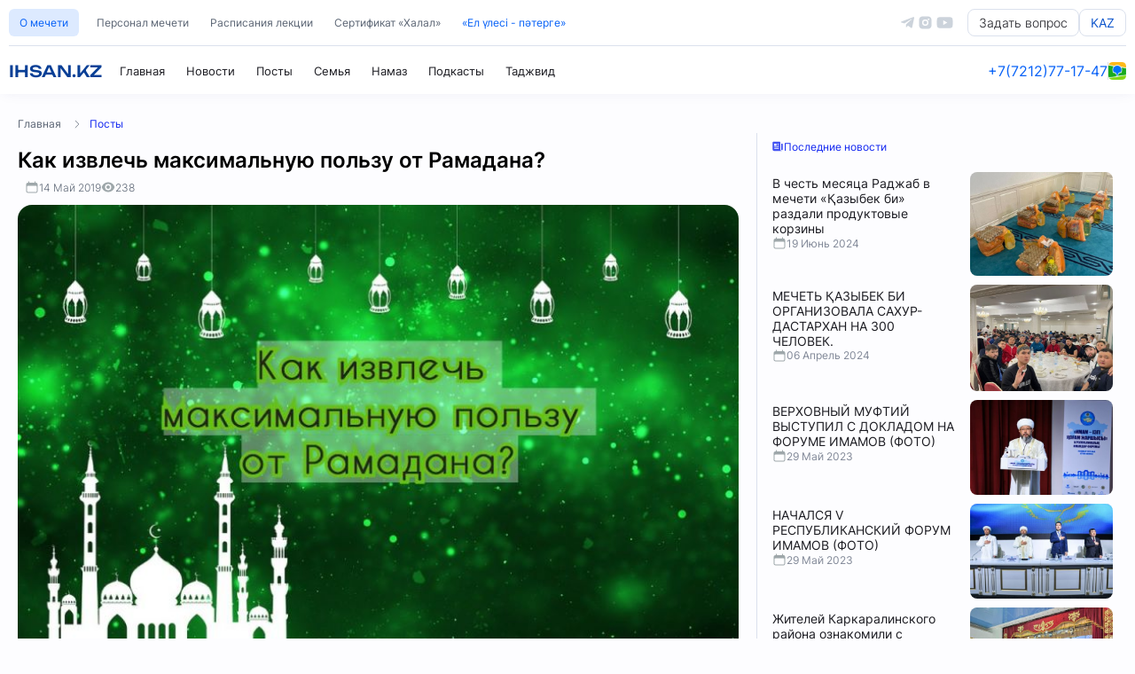

--- FILE ---
content_type: text/html; charset=UTF-8
request_url: https://www.ihsan.kz/ru/articles/view/7997
body_size: 11159
content:
<!DOCTYPE html>
<html lang="ru">
    
<head>
  <meta charset="utf-8">
  <meta name="viewport" content="width=device-width,initial-scale=1">
  
  



<title>
          Как извлечь максимальную пользу от Рамадана? — IHSAN.KZ      </title>

  
  <meta name="description"
        content="Благословенный месяца Рамадан нам следует провести таким образом, чтобы получить от него максимальную пользу. Для многих людей, к сожалению, Рамадан приходит и...">

  
  <meta property="og:type"        content="article">
  <meta property="og:site_name"   content="IHSAN.KZ">
  <meta property="og:url"         content="https://www.ihsan.kz/article/7997">
  <meta property="og:title"       content="Как извлечь максимальную пользу от Рамадана?">
  <meta property="og:description" content="Благословенный месяца Рамадан нам следует провести таким образом, чтобы получить от него максимальную пользу. Для многих людей, к сожалению, Рамадан приходит и...">
  <meta property="og:image"       content="https://ihsan-kz-images-bucket.object.pscloud.io/article_main/7997/big_ba984409862b535c.jpeg">
<meta property="og:logo" content="https://www.ihsan.kz/imgs/favico.svg" />

  
  <meta name="keywords" content="Как извлечь максимальную пользу от Рамадана?">


	
	<meta name="robots" content="index, follow, max-snippet:-1, max-image-preview:large, max-video-preview:-1">

<meta name="twitter:card" content="summary_large_image">
<meta name="twitter:title" content="Как извлечь максимальную пользу от Рамадана?">
<meta name="twitter:description" content="Благословенный месяца Рамадан нам следует провести таким образом, чтобы получить от него максимальную пользу. Для многих людей, к сожалению, Рамадан приходит и...">
<meta name="twitter:image" content="https://ihsan-kz-images-bucket.object.pscloud.io/article_main/7997/big_ba984409862b535c.jpeg">





    <script type="application/ld+json">
      {
        "@context": "https://schema.org",
        "@type": "WebPage",
        "mainEntityOfPage": {
          "@type": "WebPage",
          "@id": "https://www.ihsan.kz/ru/articles/view/7997"
        },
        "headline": "Как извлечь максимальную пользу от Рамадана? — IHSAN.KZ",
        "image": [
          "https://ihsan-kz-images-bucket.object.pscloud.io/article_main/7997/big_ba984409862b535c.jpeg"
        ],
        "datePublished": "2026-01-24T08:20:14+00:00",
        "dateModified": "2026-01-24T08:20:14+00:00",
        "publisher": {
          "@type": "Organization",
          "name": "IHSAN.KZ",
          "logo": {
            "@type": "ImageObject",
            "url": "https://www.ihsan.kz/imgs/favico.svg"
          }
        },
        "description": "Благословенный месяца Рамадан нам следует провести таким образом, чтобы получить от него максимальную пользу. Для многих людей, к сожалению, Рамадан приходит и..."
      }
    </script>
  


<link rel="shortcut icon" href="https://www.ihsan.kz/imgs/favico.png">
  <link rel="stylesheet" href="https://www.ihsan.kz/css/main.css?v=0.1">
      <link rel="stylesheet" href="https://www.ihsan.kz/css/article.css">
    

  <link rel="canonical" href="https://www.ihsan.kz/article/7997" />
</head>
	
<body>

    <!-- Прелодер -->
  <div id="preloader">
    <div class="preloader-top">
      <img src="https://www.ihsan.kz/imgs/home/preloader-1.svg" >
      <img src="https://www.ihsan.kz/imgs/home/preloader-2.svg" >
    </div>
    <div class="preloader-body">
      <img src="https://www.ihsan.kz/imgs/home/preloader-3.svg" alt="Center Image">
      <div class="spinner"></div>
    </div>
    <div style="height: 40px;" class="prelaoder-footer">IHSAN.KZ</div>
  </div>







<header>
    <div class="header_mobile">
        <div class="hm-right-block">
            <a href="https://www.ihsan.kz" class="hm-item-a">
                <svg xmlns="http://www.w3.org/2000/svg" viewBox="0 0 24 24" fill="currentColor" class="size-6">
                    <path d="M11.47 3.841a.75.75 0 0 1 1.06 0l8.69 8.69a.75.75 0 1 0 1.06-1.061l-8.689-8.69a2.25 2.25 0 0 0-3.182 0l-8.69 8.69a.75.75 0 1 0 1.061 1.06l8.69-8.689Z" />
                    <path d="m12 5.432 8.159 8.159c.03.03.06.058.091.086v6.198c0 1.035-.84 1.875-1.875 1.875H15a.75.75 0 0 1-.75-.75v-4.5a.75.75 0 0 0-.75-.75h-3a.75.75 0 0 0-.75.75V21a.75.75 0 0 1-.75.75H5.625a1.875 1.875 0 0 1-1.875-1.875v-6.198a2.29 2.29 0 0 0 .091-.086L12 5.432Z" />
                  </svg>                  
                  
            </a>
            <div class="hm-item-a" style="width: 20px;">                
                </div>
        </div>
        <a href="https://www.ihsan.kz" class="mosque-name">IHSAN.KZ</a>
        <div class="hm-right-block">

                <a href="tel:+77212771747" class="hm-item-a" target="_blank">
                    <svg xmlns="http://www.w3.org/2000/svg" viewBox="0 0 24 24" fill="currentColor" class="size-6">
                        <path fill-rule="evenodd" d="M1.5 4.5a3 3 0 0 1 3-3h1.372c.86 0 1.61.586 1.819 1.42l1.105 4.423a1.875 1.875 0 0 1-.694 1.955l-1.293.97c-.135.101-.164.249-.126.352a11.285 11.285 0 0 0 6.697 6.697c.103.038.25.009.352-.126l.97-1.293a1.875 1.875 0 0 1 1.955-.694l4.423 1.105c.834.209 1.42.959 1.42 1.82V19.5a3 3 0 0 1-3 3h-2.25C8.552 22.5 1.5 15.448 1.5 6.75V4.5Z" clip-rule="evenodd" />
                      </svg>
                                                                  
                </a>

                <a href="https://2gis.kz/karaganda/firm/11822477302826438" target="_blank" class="hm-item-a">
                    <svg xmlns="http://www.w3.org/2000/svg" viewBox="0 0 24 24" fill="currentColor" class="size-6">
                        <path fill-rule="evenodd" d="m11.54 22.351.07.04.028.016a.76.76 0 0 0 .723 0l.028-.015.071-.041a16.975 16.975 0 0 0 1.144-.742 19.58 19.58 0 0 0 2.683-2.282c1.944-1.99 3.963-4.98 3.963-8.827a8.25 8.25 0 0 0-16.5 0c0 3.846 2.02 6.837 3.963 8.827a19.58 19.58 0 0 0 2.682 2.282 16.975 16.975 0 0 0 1.145.742ZM12 13.5a3 3 0 1 0 0-6 3 3 0 0 0 0 6Z" clip-rule="evenodd" />
                      </svg>
                                          
                </a>

        </div>
    </div>
<div class="header">
    <div class="header-top">
        <div class="nav-secondary">
            <a class="ht-ns-item ht-ns-item-btn" href="https://www.ihsan.kz/about">О мечети</a>
            <a class="ht-ns-item " href="https://www.ihsan.kz/imams">Персонал мечети</a>
            <a class="ht-ns-item " href="https://www.ihsan.kz/lesson">Расписания лекции</a>
            <a class="ht-ns-item " href="https://www.ihsan.kz/service/halal">Сертификат «Халал»</a>
            
            
            <a class="ht-ns-item ht-ns-item-txt" href="https://www.ihsan.kz/service/zakat">«Ел үлесі - пәтерге»</a>
        </div>
        <div class="social-and-lang">
            <a href="https://t.me/ihsankznews" class="sal-a-img-cont" target="_blank">
                <svg viewBox="0 0 448 512" xmlns="http://www.w3.org/2000/svg"><path d="M446.7 98.6l-67.6 318.8c-5.1 22.5-18.4 28.1-37.3 17.5l-103-75.9-49.7 47.8c-5.5 5.5-10.1 10.1-20.7 10.1l7.4-104.9 190.9-172.5c8.3-7.4-1.8-11.5-12.9-4.1L117.8 284 16.2 252.2c-22.1-6.9-22.5-22.1 4.6-32.7L418.2 66.4c18.4-6.9 34.5 4.1 28.5 32.2z"/></svg>
            </a>
            <a href="https://instagram.com/ihsan___kz" class="sal-a-img-cont" target="_blank">
                <svg viewBox="0 0 24 24" xmlns="http://www.w3.org/2000/svg"><g><path d="M0 0h24v24H0z" fill="none"/><path d="M12 2c2.717 0 3.056.01 4.122.06 1.065.05 1.79.217 2.428.465.66.254 1.216.598 1.772 1.153a4.908 4.908 0 0 1 1.153 1.772c.247.637.415 1.363.465 2.428.047 1.066.06 1.405.06 4.122 0 2.717-.01 3.056-.06 4.122-.05 1.065-.218 1.79-.465 2.428a4.883 4.883 0 0 1-1.153 1.772 4.915 4.915 0 0 1-1.772 1.153c-.637.247-1.363.415-2.428.465-1.066.047-1.405.06-4.122.06-2.717 0-3.056-.01-4.122-.06-1.065-.05-1.79-.218-2.428-.465a4.89 4.89 0 0 1-1.772-1.153 4.904 4.904 0 0 1-1.153-1.772c-.248-.637-.415-1.363-.465-2.428C2.013 15.056 2 14.717 2 12c0-2.717.01-3.056.06-4.122.05-1.066.217-1.79.465-2.428a4.88 4.88 0 0 1 1.153-1.772A4.897 4.897 0 0 1 5.45 2.525c.638-.248 1.362-.415 2.428-.465C8.944 2.013 9.283 2 12 2zm0 5a5 5 0 1 0 0 10 5 5 0 0 0 0-10zm6.5-.25a1.25 1.25 0 0 0-2.5 0 1.25 1.25 0 0 0 2.5 0zM12 9a3 3 0 1 1 0 6 3 3 0 0 1 0-6z" fill-rule="nonzero"/></g></svg>
            </a>
            <a href="https://youtube.com/@KZIHSAN" class="sal-a-img-cont sal-a-img-cont-last" target="_blank">
                <svg viewBox="0 0 576 512" xmlns="http://www.w3.org/2000/svg"><path d="M549.655 124.083c-6.281-23.65-24.787-42.276-48.284-48.597C458.781 64 288 64 288 64S117.22 64 74.629 75.486c-23.497 6.322-42.003 24.947-48.284 48.597-11.412 42.867-11.412 132.305-11.412 132.305s0 89.438 11.412 132.305c6.281 23.65 24.787 41.5 48.284 47.821C117.22 448 288 448 288 448s170.78 0 213.371-11.486c23.497-6.321 42.003-24.171 48.284-47.821 11.412-42.867 11.412-132.305 11.412-132.305s0-89.438-11.412-132.305zm-317.51 213.508V175.185l142.739 81.205-142.739 81.201z"/></svg>
            </a>

            <a href="https://www.ihsan.kz/service/fatwa" class="btn-question">Задать вопрос</a>
            
                        <a href="https://www.ihsan.kz/locale/kz" class="btn-question btn-question-lang">KAZ</a> 
                        
        </div>
    </div>

    
    <div class="header-main">
        <div class="nav-primary">
            <a href="https://www.ihsan.kz" class="np-logo">
                
                <div class="mosque-name">IHSAN.KZ</div>
            </a>

            <a class="hm-np-item" href="https://www.ihsan.kz">
                 Главная
            </a>

            <a class="hm-np-item" href="https://www.ihsan.kz/news">
                 Новости
            </a>

            <a class="hm-np-item" href="https://www.ihsan.kz/posts">
                 Посты
            </a>

            <a class="hm-np-item" href="https://www.ihsan.kz/posts?cat_id=8">
                 Семья
            </a>


            <a class="hm-np-item" href="https://www.ihsan.kz/posts?cat_id=7">
                 Намаз
            </a>

            <a class="hm-np-item" href="https://www.ihsan.kz/podcasts">
                 Подкасты
            </a>

            <a class="hm-np-item" href="https://www.ihsan.kz/quran">
                                <div class="text-switcher">
                    <div class="text-item text-item-1">Коран</div>
                    <div class="text-item text-item-2">Таджвид</div>
                </div>
            </a>
        </div>
        <div class="nav-primary-right">
            <a href="tel:+77212771747" class="contact-phone" target="_blank">+7(7212)77-17-47</a>
            <hr class="vert-hr">
            <a href="https://2gis.kz/karaganda/firm/11822477302826438" target="_blank" class="geo-link">
                <img src="https://www.ihsan.kz/imgs/2gis-logo.png" alt="2gis">
            </a>
        </div>
    </div>
</div>
</header>
<div class="header_none"></div>

  
<main>
<div class="main">
        
<nav class="main-head-links">
    <a href="https://www.ihsan.kz">Главная</a>&#160;
    &#160;<span><svg xmlns="http://www.w3.org/2000/svg" fill="none" viewBox="0 0 24 24" stroke-width="1.5" stroke="currentColor" class="size-6"><path stroke-linecap="round" stroke-linejoin="round" d="m8.25 4.5 7.5 7.5-7.5 7.5" /></svg></span>&#160;
        <a href="https://www.ihsan.kz/posts"  class="mhl-this">Посты</a>&#160;
    
  </nav>


  <div class="article-main-container">
    <div class="amc-main">

      <article class="post-single">
        <div class="post-header">
          <div class="ph-header">Как извлечь максимальную пользу от Рамадана?</div>
          <div class="post-meta">
            <div class="pm-item">
              <svg xmlns="http://www.w3.org/2000/svg" viewBox="0 0 24 24" fill="currentColor" class="size-6">
                <path fill-rule="evenodd" d="M6.75 2.25A.75.75 0 0 1 7.5 3v1.5h9V3A.75.75 0 0 1 18 3v1.5h.75a3 3 0 0 1 3 3v11.25a3 3 0 0 1-3 3H5.25a3 3 0 0 1-3-3V7.5a3 3 0 0 1 3-3H6V3a.75.75 0 0 1 .75-.75Zm13.5 9a1.5 1.5 0 0 0-1.5-1.5H5.25a1.5 1.5 0 0 0-1.5 1.5v7.5a1.5 1.5 0 0 0 1.5 1.5h13.5a1.5 1.5 0 0 0 1.5-1.5v-7.5Z" clip-rule="evenodd" />
              </svg>
              <div class="pmi-txt">14 Май 2019</div>              
            </div>
            
            <div class="pm-item">
              <svg xmlns="http://www.w3.org/2000/svg" viewBox="0 0 24 24" fill="currentColor" class="size-6">
                <path d="M12 15a3 3 0 1 0 0-6 3 3 0 0 0 0 6Z" />
                <path fill-rule="evenodd" d="M1.323 11.447C2.811 6.976 7.028 3.75 12.001 3.75c4.97 0 9.185 3.223 10.675 7.69.12.362.12.752 0 1.113-1.487 4.471-5.705 7.697-10.677 7.697-4.97 0-9.186-3.223-10.675-7.69a1.762 1.762 0 0 1 0-1.113ZM17.25 12a5.25 5.25 0 1 1-10.5 0 5.25 5.25 0 0 1 10.5 0Z" clip-rule="evenodd" />
              </svg>
              
              <div class="pmi-txt">238 </div>              
            </div>
            
            
          </div>
      </div>
      
                  <div class="post-main-photo">
            <img onerror="if (this.src != 'https://www.ihsan.kz/imgs/error.jpg') this.src = 'https://www.ihsan.kz/imgs/error.jpg';" src="https://ihsan-kz-images-bucket.object.pscloud.io/article_main/7997/big_ba984409862b535c.jpeg" alt="Как извлечь максимальную пользу от Рамадана?">
          </div>
              
        <div class="post-content-text">
                                <div class="post-text-full"><p dir="ltr" style="text-align: justify;">Благословенный месяца Рамадан нам следует провести таким образом, чтобы получить от него максимальную пользу. Для многих людей, к сожалению, Рамадан приходит и уходит, не принося никаких изменений к лучшему. И очень немногие люди умеют извлечь пользу из этого великого месяца.</p>

<p dir="ltr" style="text-align: justify;">&nbsp;</p>

<p dir="ltr" style="text-align: justify;">Наши устазы наставляют нас жить целый год таким образом, как-будто Рамадан длится весь год. Этого можно достигнуть лишь в том случае, если текущий Рамадан мы проведем должным образом. Дабы достичь вышесказанного, приведем вам девять пунктов, которые помогут в достижении этого:</p>

<p dir="ltr" style="text-align: justify;">1. Воздержание и самоконтроль</p>

<p dir="ltr" style="text-align: justify;">Большинству людей известно, что в Рамадан следует воздерживаться от еды, питья и интимных отношений в течение дня. Однако, также, следует контролировать себя таким образом, чтобы совершать благие дела и воздерживаться от тех действий, которые вызывают гнев Аллаха. Также необходимо иметь четкое расписание на этот месяц &ndash; чтобы повседневная жизнь человека менялась. К примеру, вы просыпаетесь на сухур и в это же время совершаете тахаджуд, также в это время желательно читать Коран. Потом принимаете пищу, совершаете намаз фаджр, читаете Коран и зикр. Отдыхаете, если это необходимо. Идея состоит в том, чтобы составить себе подобный график и следовать ему целый месяц.</p>

<p dir="ltr" style="text-align: justify;">2. Ибадат (поклонение)</p>

<p dir="ltr" style="text-align: justify;">Рамадан &ndash; это месяц, когда Всевышний дает нам возможность действительно вернуться к цели нашего создания, а, как известно, Он создал нас, чтобы мы поклонялись Ему и только Ему. Поскольку Рамадан &ndash; это месяц ниспослания Корана, большая часть нашего времени должна быть сосредоточена на Коране. Если возможно, прочитайте весь Коран. Также хорошо, если вы будете делать это вдумчиво, параллельно читая тафсир (его толкование). Если не можете прочитать весь Коран, постарайтесь прочитать хотя бы последний джуз и известные суры, такие как Ясин, Мульк, Кахф, Вакиа, Саджда.</p>

<p dir="ltr" style="text-align: justify;">3. Осознание себя частью мусульманской уммы</p>

<p dir="ltr" style="text-align: justify;">В этот месяц все мусульмане едины в том, что в течение дня все чувствуют голод и жажду. Также мы можем получить награду и за чужой пост, поскольку в хадисе сказано, что тот, кто накормит и напоит постящегося, получит и его награду. Другой момент осознания себя частью уммы состоит в том, чтобы быть благодарными за то, что Аллах дал нам &ndash; а как мало мы помогаем другим людям, чтобы и они могли достойно провести Рамадан. Оглянитесь вокруг себя &ndash; сколько вокруг нуждающихся людей и постарайтесь помочь им в любой возможной форме.</p>

<p dir="ltr" style="text-align: justify;">4. Дуа</p>

<p dir="ltr" style="text-align: justify;">Нам обещано, что целый месяц Аллах будет принимать наши просьбы. Так что это наше упущение, чтобы мы не обращаемся к Нему со всеми нашими нуждами. Поставьте обращение к Аллаху на первое место. Обращайтесь к Нему со своими нуждами, а также нуждами вашей семьи, общины и уммы в целом. Просите у Него благ будущей жизни и благ этого мира. Только помните, что, когда речь идет о дуа: суть дуа не в том, что мы просим чего-то, в чем мы нуждаемся, о защите, помощи, какой-то вещи, а в том, что Сам Аллах велел нам обращаться к Нему со всеми нуждами. Есть определенные вещи, которые Аллах любит, и одна из них &ndash; это ответ на мольбы Своих рабов, которые взывают к Нему.</p>

<p dir="ltr" style="text-align: justify;">5. Благодарность</p>

<p dir="ltr" style="text-align: justify;">Секрет приумножения благ состоит в том, чтобы быть благодарными за них. Чтобы получить блага этого года и в будущем году, нужно ценить их в этом году. Будьте благодарны за все, что имеете, даже за малость, которая кажется само собой разумеющейся. Нам было ниспослано лучшее Писание, то есть Коран. Аллах благословил нас множеством милостей и щедрот. Рамадан &ndash; это одна из Его милостей к нам, так чтобы полностью оценить Рамадан, мы должны провести его так, как Аллах хочет, чтобы мы это сделали и достичь его цели, которой является истинная богобоязненность (такуа).</p>
</div>
                  </div>

      
              
        
        


    <hr class="article-hr">
        <button id="share-button" class="btn-share">
          
          <svg xmlns="http://www.w3.org/2000/svg" viewBox="0 0 24 24" fill="currentColor" class="size-6">
            <path fill-rule="evenodd" d="M15.75 4.5a3 3 0 1 1 .825 2.066l-8.421 4.679a3.002 3.002 0 0 1 0 1.51l8.421 4.679a3 3 0 1 1-.729 1.31l-8.421-4.678a3 3 0 1 1 0-4.132l8.421-4.679a3 3 0 0 1-.096-.755Z" clip-rule="evenodd" />
          </svg>
          
          Поделиться
        </button>
        <script>

    //SEND
    const shareBtn = document.getElementById('share-button');
  const url      = "https://www.ihsan.kz/article/7997";
  const title    = "\u041a\u0430\u043a \u0438\u0437\u0432\u043b\u0435\u0447\u044c \u043c\u0430\u043a\u0441\u0438\u043c\u0430\u043b\u044c\u043d\u0443\u044e \u043f\u043e\u043b\u044c\u0437\u0443 \u043e\u0442 \u0420\u0430\u043c\u0430\u0434\u0430\u043d\u0430?";

  shareBtn.addEventListener('click', async () => {
    // Если поддерживается Web Share API — вызываем его
    if (navigator.share) {
      try {
        await navigator.share({
          title: title,
          url: url
        });
      } catch (err) {
        console.warn('Ошибка шаринга:', err);
      }
    } else {
      // Иначе копируем ссылку в буфер
      try {
        await navigator.clipboard.writeText(url);
        alert('Ссылка скопирована: ' + url);
      } catch (err) {
        // Финальный fallback
        prompt('Скопируйте ссылку вручную:', url);
      }
    }
  });

        </script>

      
        
      </article>



    </div>
    <div class="amc-right">
      <div class="amc-r-cont">

        <div class="amcr-header"><svg xmlns="http://www.w3.org/2000/svg" viewBox="0 0 24 24" fill="currentColor" class="size-6">
          <path fill-rule="evenodd" d="M4.125 3C3.089 3 2.25 3.84 2.25 4.875V18a3 3 0 0 0 3 3h15a3 3 0 0 1-3-3V4.875C17.25 3.839 16.41 3 15.375 3H4.125ZM12 9.75a.75.75 0 0 0 0 1.5h1.5a.75.75 0 0 0 0-1.5H12Zm-.75-2.25a.75.75 0 0 1 .75-.75h1.5a.75.75 0 0 1 0 1.5H12a.75.75 0 0 1-.75-.75ZM6 12.75a.75.75 0 0 0 0 1.5h7.5a.75.75 0 0 0 0-1.5H6Zm-.75 3.75a.75.75 0 0 1 .75-.75h7.5a.75.75 0 0 1 0 1.5H6a.75.75 0 0 1-.75-.75ZM6 6.75a.75.75 0 0 0-.75.75v3c0 .414.336.75.75.75h3a.75.75 0 0 0 .75-.75v-3A.75.75 0 0 0 9 6.75H6Z" clip-rule="evenodd" />
          <path d="M18.75 6.75h1.875c.621 0 1.125.504 1.125 1.125V18a1.5 1.5 0 0 1-3 0V6.75Z" />
        </svg>
        
        Последние новости</div>

        <div class="lastnews-cont">
                      <a class="last-ar-item" href="https://www.ihsan.kz/article/12343">
              <div class="last-ar-left">
                <div class="lal-head">В честь месяца Раджаб в мечети «Қазыбек би» раздали продуктовые корзины  </div>
                <div class="lal-date"><svg xmlns="http://www.w3.org/2000/svg" viewBox="0 0 24 24" fill="currentColor" class="size-6">
                  <path fill-rule="evenodd" d="M6.75 2.25A.75.75 0 0 1 7.5 3v1.5h9V3A.75.75 0 0 1 18 3v1.5h.75a3 3 0 0 1 3 3v11.25a3 3 0 0 1-3 3H5.25a3 3 0 0 1-3-3V7.5a3 3 0 0 1 3-3H6V3a.75.75 0 0 1 .75-.75Zm13.5 9a1.5 1.5 0 0 0-1.5-1.5H5.25a1.5 1.5 0 0 0-1.5 1.5v7.5a1.5 1.5 0 0 0 1.5 1.5h13.5a1.5 1.5 0 0 0 1.5-1.5v-7.5Z" clip-rule="evenodd" />
                </svg>
                19 Июнь 2024</div>
              </div>
              <img src="https://ihsan-kz-images-bucket.object.pscloud.io/article_main/12343/middle_f955e718bc15f7f8.jpeg">
            </a>
                      <a class="last-ar-item" href="https://www.ihsan.kz/article/11509">
              <div class="last-ar-left">
                <div class="lal-head">МЕЧЕТЬ ҚАЗЫБЕК БИ ОРГАНИЗОВАЛА САХУР-ДАСТАРХАН НА 300 ЧЕЛОВЕК.</div>
                <div class="lal-date"><svg xmlns="http://www.w3.org/2000/svg" viewBox="0 0 24 24" fill="currentColor" class="size-6">
                  <path fill-rule="evenodd" d="M6.75 2.25A.75.75 0 0 1 7.5 3v1.5h9V3A.75.75 0 0 1 18 3v1.5h.75a3 3 0 0 1 3 3v11.25a3 3 0 0 1-3 3H5.25a3 3 0 0 1-3-3V7.5a3 3 0 0 1 3-3H6V3a.75.75 0 0 1 .75-.75Zm13.5 9a1.5 1.5 0 0 0-1.5-1.5H5.25a1.5 1.5 0 0 0-1.5 1.5v7.5a1.5 1.5 0 0 0 1.5 1.5h13.5a1.5 1.5 0 0 0 1.5-1.5v-7.5Z" clip-rule="evenodd" />
                </svg>
                06 Апрель 2024</div>
              </div>
              <img src="https://ihsan-kz-images-bucket.object.pscloud.io/article_main/11509/middle_849bcc5d9c9ce33d.jpg">
            </a>
                      <a class="last-ar-item" href="https://www.ihsan.kz/article/12983">
              <div class="last-ar-left">
                <div class="lal-head">ВЕРХОВНЫЙ МУФТИЙ ВЫСТУПИЛ С ДОКЛАДОМ НА ФОРУМЕ ИМАМОВ (ФОТО)</div>
                <div class="lal-date"><svg xmlns="http://www.w3.org/2000/svg" viewBox="0 0 24 24" fill="currentColor" class="size-6">
                  <path fill-rule="evenodd" d="M6.75 2.25A.75.75 0 0 1 7.5 3v1.5h9V3A.75.75 0 0 1 18 3v1.5h.75a3 3 0 0 1 3 3v11.25a3 3 0 0 1-3 3H5.25a3 3 0 0 1-3-3V7.5a3 3 0 0 1 3-3H6V3a.75.75 0 0 1 .75-.75Zm13.5 9a1.5 1.5 0 0 0-1.5-1.5H5.25a1.5 1.5 0 0 0-1.5 1.5v7.5a1.5 1.5 0 0 0 1.5 1.5h13.5a1.5 1.5 0 0 0 1.5-1.5v-7.5Z" clip-rule="evenodd" />
                </svg>
                29 Май 2023</div>
              </div>
              <img src="https://ihsan-kz-images-bucket.object.pscloud.io/article_main/12983/middle_3dac36a38aae5832.jpg">
            </a>
                      <a class="last-ar-item" href="https://www.ihsan.kz/article/12982">
              <div class="last-ar-left">
                <div class="lal-head">НАЧАЛСЯ V РЕСПУБЛИКАНСКИЙ ФОРУМ ИМАМОВ (ФОТО)</div>
                <div class="lal-date"><svg xmlns="http://www.w3.org/2000/svg" viewBox="0 0 24 24" fill="currentColor" class="size-6">
                  <path fill-rule="evenodd" d="M6.75 2.25A.75.75 0 0 1 7.5 3v1.5h9V3A.75.75 0 0 1 18 3v1.5h.75a3 3 0 0 1 3 3v11.25a3 3 0 0 1-3 3H5.25a3 3 0 0 1-3-3V7.5a3 3 0 0 1 3-3H6V3a.75.75 0 0 1 .75-.75Zm13.5 9a1.5 1.5 0 0 0-1.5-1.5H5.25a1.5 1.5 0 0 0-1.5 1.5v7.5a1.5 1.5 0 0 0 1.5 1.5h13.5a1.5 1.5 0 0 0 1.5-1.5v-7.5Z" clip-rule="evenodd" />
                </svg>
                29 Май 2023</div>
              </div>
              <img src="https://ihsan-kz-images-bucket.object.pscloud.io/article_main/12982/middle_67888540cd3612ae.jpg">
            </a>
                      <a class="last-ar-item" href="https://www.ihsan.kz/article/12973">
              <div class="last-ar-left">
                <div class="lal-head">Жителей Каркаралинского района ознакомили с концептуальным документом «Культура возведения могил и их посещения».</div>
                <div class="lal-date"><svg xmlns="http://www.w3.org/2000/svg" viewBox="0 0 24 24" fill="currentColor" class="size-6">
                  <path fill-rule="evenodd" d="M6.75 2.25A.75.75 0 0 1 7.5 3v1.5h9V3A.75.75 0 0 1 18 3v1.5h.75a3 3 0 0 1 3 3v11.25a3 3 0 0 1-3 3H5.25a3 3 0 0 1-3-3V7.5a3 3 0 0 1 3-3H6V3a.75.75 0 0 1 .75-.75Zm13.5 9a1.5 1.5 0 0 0-1.5-1.5H5.25a1.5 1.5 0 0 0-1.5 1.5v7.5a1.5 1.5 0 0 0 1.5 1.5h13.5a1.5 1.5 0 0 0 1.5-1.5v-7.5Z" clip-rule="evenodd" />
                </svg>
                24 Май 2023</div>
              </div>
              <img src="https://ihsan-kz-images-bucket.object.pscloud.io/article_main/12973/middle_6135d1b7de82f38c.jpeg">
            </a>
                  </div>

      </div>

    </div>
  </div>








  


</div>
</main>

  
<footer>
<div class="footer">
    <hr class="footer_mobile_hr">
    <div class="footer-top">
        <div class="footertop-item">
            <div class="fti-head">Основные</div>
            <div class="fti-items-wrapper">
                <div><a href="https://www.ihsan.kz" class="fti-item">Главная</a></div>
                <div><a href="https://www.ihsan.kz/posts" class="fti-item">Посты</a></div>
                <div><a href="https://www.ihsan.kz/news" class="fti-item">Новости</a></div>
                <div><a href="https://www.ihsan.kz/podcasts" class="fti-item">Ihsan Media</a></div>
            </div>
        </div>
        <div class="footertop-item">
            <div class="fti-head">Информация</div>
            <div class="fti-items-wrapper">
                <div><a href="https://www.ihsan.kz/about" class="fti-item">О мечети</a></div>
                <div><a href="https://www.ihsan.kz/posts?cat_id=7" target="_blank" class="fti-item">Молитва Намаз</a></div>
                <div><a href="https://www.ihsan.kz/quran" class="fti-item">Коран и Таджвид</a></div>
                <div><a href="https://www.ihsan.kz/faq" class="fti-item">Принять Ислам</a></div>
                <div><a href="https://www.ihsan.kz/imams" class="fti-item">Персонал мечети</a></div>
                <div><a href="https://www.ihsan.kz/lesson" class="fti-item">Расписания лекций</a></div>
            </div>
        </div>
        <div class="footertop-item">
            <div class="fti-head">Услуги</div>
            <div class="fti-items-wrapper">
                <div><a href="https://www.ihsan.kz/service/halal" class="fti-item">Сертификат «Халал»</a></div>
                <div><a href="https://www.ihsan.kz/service/zakat" class="fti-item">Фонд «Зекет»</a></div>
                <div><a href="https://www.ihsan.kz/service/family" class="fti-item">Семейный совет</a></div>
                <div><a href="https://www.ihsan.kz/service/fatwa" class="fti-item">Вопрос-ответ</a></div>
            </div>
        </div>
        <div class="footertop-item">
            <div class="fti-head">Партнеры</div>
            <div class="fti-items-wrapper">
                <div><a href="https://www.instagram.com/muftyatkz/" class="fti-item" target="_blank">ДУМК</a></div>
                <div><a href="https://www.instagram.com/halaldamu.kz/" class="fti-item" target="_blank">«QMDB HALAL»</a></div>
                <div><a href="https://www.instagram.com/fatua_kz/" class="fti-item" target="_blank">«Шариат и фатуа»</a></div>
                <div><a href="https://www.instagram.com/zeketqory/" class="fti-item" target="_blank">Фонд «Зекет»</a></div>
                <div><a href="https://www.instagram.com/waqf.kz/" class="fti-item" target="_blank">Фонд «WAQF»</a></div>
            </div>
        </div>
        <div class="footertop-item">
            <div class="fti-head">Контакты</div>
            <div class="fti-items-wrapper">
                <div><a href="https://2gis.kz/karaganda/firm/11822477302826438" target="_blank" class="fti-item">Адрес</a></div>
                <div><a href="tel:+77212771747" target="_blank" class="fti-item">+7(7212)77-17-47</a></div>
            </div>
        </div>
    </div>
    <div class="footer-bottom">
        <div class="footerbottom-top">
            <div class="fbt-left">
                <a href="https://www.ihsan.kz/faq">Часто задаваемые вопросы <span class="footer-dot">•</span> FAQ</a>
            </div>
            <div class="fbt-right">
                <a href="https://instagram.com/ihsan___kz" target="_blank">Instagram</a>
                <div class="footer-dot">•</div>
                <a href="https://www.tiktok.com/@estay_abdigali" target="_blank">TikTok</a>
                <div class="footer-dot">•</div>
                <a href="https://t.me/ihsankznews" target="_blank">Telegram</a>
                <div class="footer-dot">•</div>
                <a href="https://www.youtube.com/@KZIHSAN" target="_blank">Youtube</a>
                <div class="footer-dot">•</div>
                <a href="https://instagram.com/ihsanmedia_kz" target="_blank">IHSAN Media</a>
            </div>
            <div class="fbt-right-mobile">
                <a href="https://instagram.com/ihsan___kz" target="_blank"><svg viewBox="0 0 24 24" xmlns="http://www.w3.org/2000/svg"><g><path d="M0 0h24v24H0z" fill="none"/><path d="M12 2c2.717 0 3.056.01 4.122.06 1.065.05 1.79.217 2.428.465.66.254 1.216.598 1.772 1.153a4.908 4.908 0 0 1 1.153 1.772c.247.637.415 1.363.465 2.428.047 1.066.06 1.405.06 4.122 0 2.717-.01 3.056-.06 4.122-.05 1.065-.218 1.79-.465 2.428a4.883 4.883 0 0 1-1.153 1.772 4.915 4.915 0 0 1-1.772 1.153c-.637.247-1.363.415-2.428.465-1.066.047-1.405.06-4.122.06-2.717 0-3.056-.01-4.122-.06-1.065-.05-1.79-.218-2.428-.465a4.89 4.89 0 0 1-1.772-1.153 4.904 4.904 0 0 1-1.153-1.772c-.248-.637-.415-1.363-.465-2.428C2.013 15.056 2 14.717 2 12c0-2.717.01-3.056.06-4.122.05-1.066.217-1.79.465-2.428a4.88 4.88 0 0 1 1.153-1.772A4.897 4.897 0 0 1 5.45 2.525c.638-.248 1.362-.415 2.428-.465C8.944 2.013 9.283 2 12 2zm0 5a5 5 0 1 0 0 10 5 5 0 0 0 0-10zm6.5-.25a1.25 1.25 0 0 0-2.5 0 1.25 1.25 0 0 0 2.5 0zM12 9a3 3 0 1 1 0 6 3 3 0 0 1 0-6z" fill-rule="nonzero"/></g></svg></a>

                <a href="https://www.tiktok.com/@estay_abdigali" target="_blank"><svg id="icons" viewBox="0 0 512 512" xmlns="http://www.w3.org/2000/svg"><path d="M412.19,118.66a109.27,109.27,0,0,1-9.45-5.5,132.87,132.87,0,0,1-24.27-20.62c-18.1-20.71-24.86-41.72-27.35-56.43h.1C349.14,23.9,350,16,350.13,16H267.69V334.78c0,4.28,0,8.51-.18,12.69,0,.52-.05,1-.08,1.56,0,.23,0,.47-.05.71,0,.06,0,.12,0,.18a70,70,0,0,1-35.22,55.56,68.8,68.8,0,0,1-34.11,9c-38.41,0-69.54-31.32-69.54-70s31.13-70,69.54-70a68.9,68.9,0,0,1,21.41,3.39l.1-83.94a153.14,153.14,0,0,0-118,34.52,161.79,161.79,0,0,0-35.3,43.53c-3.48,6-16.61,30.11-18.2,69.24-1,22.21,5.67,45.22,8.85,54.73v.2c2,5.6,9.75,24.71,22.38,40.82A167.53,167.53,0,0,0,115,470.66v-.2l.2.2C155.11,497.78,199.36,496,199.36,496c7.66-.31,33.32,0,62.46-13.81,32.32-15.31,50.72-38.12,50.72-38.12a158.46,158.46,0,0,0,27.64-45.93c7.46-19.61,9.95-43.13,9.95-52.53V176.49c1,.6,14.32,9.41,14.32,9.41s19.19,12.3,49.13,20.31c21.48,5.7,50.42,6.9,50.42,6.9V131.27C453.86,132.37,433.27,129.17,412.19,118.66Z"/></svg></a>

                <a href="https://t.me/ihsankznews" target="_blank"><svg viewBox="0 0 448 512" xmlns="http://www.w3.org/2000/svg"><path d="M446.7 98.6l-67.6 318.8c-5.1 22.5-18.4 28.1-37.3 17.5l-103-75.9-49.7 47.8c-5.5 5.5-10.1 10.1-20.7 10.1l7.4-104.9 190.9-172.5c8.3-7.4-1.8-11.5-12.9-4.1L117.8 284 16.2 252.2c-22.1-6.9-22.5-22.1 4.6-32.7L418.2 66.4c18.4-6.9 34.5 4.1 28.5 32.2z"/></svg></a>

                <a href="https://www.youtube.com/@KZIHSAN" target="_blank"><svg viewBox="0 0 576 512" xmlns="http://www.w3.org/2000/svg"><path d="M549.655 124.083c-6.281-23.65-24.787-42.276-48.284-48.597C458.781 64 288 64 288 64S117.22 64 74.629 75.486c-23.497 6.322-42.003 24.947-48.284 48.597-11.412 42.867-11.412 132.305-11.412 132.305s0 89.438 11.412 132.305c6.281 23.65 24.787 41.5 48.284 47.821C117.22 448 288 448 288 448s170.78 0 213.371-11.486c23.497-6.321 42.003-24.171 48.284-47.821 11.412-42.867 11.412-132.305 11.412-132.305s0-89.438-11.412-132.305zm-317.51 213.508V175.185l142.739 81.205-142.739 81.201z"/></svg></a>

                <a href="https://instagram.com/ihsanmedia_kz" target="_blank"><img src="https://www.ihsan.kz/imgs/ihsanmedia-bluemore.png"></a>
            </div>
        </div>
        <div class="footerbottom-bottom">
            <div class="fbb-left">
                <img src="https://www.ihsan.kz/imgs/footer-logo.svg" alt="footer-logo">
            </div>
            <div class="fbb-right">
                <span class="fbbr-black">© 2009–2025 IHSAN.KZ | Мечеть имени «Анет баба» Карагандинской области</span>
                Все права защищены. При копировании, распространении или размещении на других сайтах любых материалов, опубликованных на Ihsan.kz, необходимо указывать ссылку на сайт Ihsan.kz.
<br>
<br>

<a target="_blank" href="https://abir.kz/" class="fbbr-black fbbr-black-link fbbr-black-link-mobile">© 2025 Разработка сайта - abir.kz</a>

            </div>
        </div>
    </div>
</div>
</footer>




    
    <nav class="footer-nav">
        <a href="https://www.ihsan.kz/news" class="footer-nav__item">
            <svg xmlns="http://www.w3.org/2000/svg" viewBox="0 0 24 24" fill="currentColor" class="size-6">
                <path fill-rule="evenodd" d="M1.5 7.125c0-1.036.84-1.875 1.875-1.875h6c1.036 0 1.875.84 1.875 1.875v3.75c0 1.036-.84 1.875-1.875 1.875h-6A1.875 1.875 0 0 1 1.5 10.875v-3.75Zm12 1.5c0-1.036.84-1.875 1.875-1.875h5.25c1.035 0 1.875.84 1.875 1.875v8.25c0 1.035-.84 1.875-1.875 1.875h-5.25a1.875 1.875 0 0 1-1.875-1.875v-8.25ZM3 16.125c0-1.036.84-1.875 1.875-1.875h5.25c1.036 0 1.875.84 1.875 1.875v2.25c0 1.035-.84 1.875-1.875 1.875h-5.25A1.875 1.875 0 0 1 3 18.375v-2.25Z" clip-rule="evenodd" />
              </svg>
              
                            
          <div>Новости</div>
        </a>
        <a  href="https://www.ihsan.kz/posts?cat_id=7" target="_blank"  class="footer-nav__item">
            <svg xmlns="http://www.w3.org/2000/svg" viewBox="0 0 24 24" fill="currentColor" class="size-6">
                <path fill-rule="evenodd" d="M9 4.5a.75.75 0 0 1 .721.544l.813 2.846a3.75 3.75 0 0 0 2.576 2.576l2.846.813a.75.75 0 0 1 0 1.442l-2.846.813a3.75 3.75 0 0 0-2.576 2.576l-.813 2.846a.75.75 0 0 1-1.442 0l-.813-2.846a3.75 3.75 0 0 0-2.576-2.576l-2.846-.813a.75.75 0 0 1 0-1.442l2.846-.813A3.75 3.75 0 0 0 7.466 7.89l.813-2.846A.75.75 0 0 1 9 4.5ZM18 1.5a.75.75 0 0 1 .728.568l.258 1.036c.236.94.97 1.674 1.91 1.91l1.036.258a.75.75 0 0 1 0 1.456l-1.036.258c-.94.236-1.674.97-1.91 1.91l-.258 1.036a.75.75 0 0 1-1.456 0l-.258-1.036a2.625 2.625 0 0 0-1.91-1.91l-1.036-.258a.75.75 0 0 1 0-1.456l1.036-.258a2.625 2.625 0 0 0 1.91-1.91l.258-1.036A.75.75 0 0 1 18 1.5ZM16.5 15a.75.75 0 0 1 .712.513l.394 1.183c.15.447.5.799.948.948l1.183.395a.75.75 0 0 1 0 1.422l-1.183.395c-.447.15-.799.5-.948.948l-.395 1.183a.75.75 0 0 1-1.422 0l-.395-1.183a1.5 1.5 0 0 0-.948-.948l-1.183-.395a.75.75 0 0 1 0-1.422l1.183-.395c.447-.15.799-.5.948-.948l.395-1.183A.75.75 0 0 1 16.5 15Z" clip-rule="evenodd" />
              </svg>
              
          <div>Намаз</div>
        </a>
        <a href="https://www.ihsan.kz/service" class="footer-nav__item footer-nav-main">
            
              <svg xmlns="http://www.w3.org/2000/svg" viewBox="0 0 24 24" fill="currentColor" class="size-6 item-footer-nav-main">
                <path fill-rule="evenodd" d="M7.5 5.25a3 3 0 0 1 3-3h3a3 3 0 0 1 3 3v.205c.933.085 1.857.197 2.774.334 1.454.218 2.476 1.483 2.476 2.917v3.033c0 1.211-.734 2.352-1.936 2.752A24.726 24.726 0 0 1 12 15.75c-2.73 0-5.357-.442-7.814-1.259-1.202-.4-1.936-1.541-1.936-2.752V8.706c0-1.434 1.022-2.7 2.476-2.917A48.814 48.814 0 0 1 7.5 5.455V5.25Zm7.5 0v.09a49.488 49.488 0 0 0-6 0v-.09a1.5 1.5 0 0 1 1.5-1.5h3a1.5 1.5 0 0 1 1.5 1.5Zm-3 8.25a.75.75 0 1 0 0-1.5.75.75 0 0 0 0 1.5Z" clip-rule="evenodd" />
                <path d="M3 18.4v-2.796a4.3 4.3 0 0 0 .713.31A26.226 26.226 0 0 0 12 17.25c2.892 0 5.68-.468 8.287-1.335.252-.084.49-.189.713-.311V18.4c0 1.452-1.047 2.728-2.523 2.923-2.12.282-4.282.427-6.477.427a49.19 49.19 0 0 1-6.477-.427C4.047 21.128 3 19.852 3 18.4Z" />
              </svg>
            
              
          
          <div>Услуги</div>
        </a>
        <a href="https://www.ihsan.kz/service/zakat" class="footer-nav__item">
            <svg xmlns="http://www.w3.org/2000/svg" viewBox="0 0 24 24" fill="currentColor" class="size-6">
                <path d="M12 7.5a2.25 2.25 0 1 0 0 4.5 2.25 2.25 0 0 0 0-4.5Z" />
                <path fill-rule="evenodd" d="M1.5 4.875C1.5 3.839 2.34 3 3.375 3h17.25c1.035 0 1.875.84 1.875 1.875v9.75c0 1.036-.84 1.875-1.875 1.875H3.375A1.875 1.875 0 0 1 1.5 14.625v-9.75ZM8.25 9.75a3.75 3.75 0 1 1 7.5 0 3.75 3.75 0 0 1-7.5 0ZM18.75 9a.75.75 0 0 0-.75.75v.008c0 .414.336.75.75.75h.008a.75.75 0 0 0 .75-.75V9.75a.75.75 0 0 0-.75-.75h-.008ZM4.5 9.75A.75.75 0 0 1 5.25 9h.008a.75.75 0 0 1 .75.75v.008a.75.75 0 0 1-.75.75H5.25a.75.75 0 0 1-.75-.75V9.75Z" clip-rule="evenodd" />
                <path d="M2.25 18a.75.75 0 0 0 0 1.5c5.4 0 10.63.722 15.6 2.075 1.19.324 2.4-.558 2.4-1.82V18.75a.75.75 0 0 0-.75-.75H2.25Z" />
              </svg>
              
              
          <div>Садака</div>
        </a>
        
        <button class="footer-nav__item footer-nav__menu-btn" aria-label="Меню">
            <svg xmlns="http://www.w3.org/2000/svg" width="16" height="16" fill="currentColor" class="bi bi-three-dots" viewBox="0 0 16 16">
                <path d="M3 9.5a1.5 1.5 0 1 1 0-3 1.5 1.5 0 0 1 0 3m5 0a1.5 1.5 0 1 1 0-3 1.5 1.5 0 0 1 0 3m5 0a1.5 1.5 0 1 1 0-3 1.5 1.5 0 0 1 0 3"/>
              </svg>
          <div>Меню</div>
        </button>
      </nav>
  
      
      <div id="mobile-menu" class="mobile-menu">
        <div class="mobile-menu__header">
            <div class="mmh-header">Меню</div>
            <button class="mobile-menu__close" aria-label="Закрыть меню">Закрыть</button>
        </div>
        <div class="mobile-menu__body">
          
          <div class="mobile-menu__langblock ">
            <div class="mmb_left">Язык сайта</div>
            <div class="mmb_right">
                <a href="https://www.ihsan.kz/locale/kz" class="btn-lang  ">KAZ</a>
                <a href="https://www.ihsan.kz/locale/ru" class="btn-lang  btn-lang-chosen  ">RUS</a>
            </div>
          </div>
          

            <div class="mobile-menu__block">
                <a href="https://www.ihsan.kz" class="mobile-menu__item">Главная</a><hr class="menu-hr">
                <a href="https://www.ihsan.kz/news" class="mobile-menu__item">Новости</a><hr class="menu-hr">
                <a href="https://www.ihsan.kz/posts" class="mobile-menu__item">Посты</a>
            </div>
            <div class="mobile-menu__block">
                
                <a href="https://www.ihsan.kz/service/family" class="mobile-menu__item">Семейный совет</a><hr class="menu-hr">
                <a href="https://www.ihsan.kz/service/halal" class="mobile-menu__item"><img src="https://www.ihsan.kz/imgs/halaldamu-logo.png">Сертификат «Халал»</a><hr class="menu-hr">
                <a href="https://www.ihsan.kz/service/zakat" class="mobile-menu__item mobile-menu__item-blue"><img src="https://www.ihsan.kz/imgs/elulesi-logo.png">site.do_sadaka</a>
            </div>
            

            

            

            <div class="mobile-menu__block">    
                <a href="https://www.ihsan.kz/quran" class="mobile-menu__item_2">Коран и Таджвид</a><hr class="menu-hr">
                <a href="https://www.ihsan.kz/lesson" class="mobile-menu__item">Расписания лекции</a>
                
            </div>

            <div class="mobile-menu__block">
                <a href="https://www.ihsan.kz/about" class="mobile-menu__item mobile-menu__item-m"><img src="https://www.ihsan.kz/imgs/mosque-logo-arch.png">О мечети</a><hr class="menu-hr">
                <a href="https://www.ihsan.kz/imams" class="mobile-menu__item">Персонал мечети</a>
            </div>

          
          <div class="fbt-right-mobile mobile-menu__socials">
            <a href="https://instagram.com/ihsan___kz" target="_blank"><svg viewBox="0 0 24 24" xmlns="http://www.w3.org/2000/svg"><g><path d="M0 0h24v24H0z" fill="none"></path><path d="M12 2c2.717 0 3.056.01 4.122.06 1.065.05 1.79.217 2.428.465.66.254 1.216.598 1.772 1.153a4.908 4.908 0 0 1 1.153 1.772c.247.637.415 1.363.465 2.428.047 1.066.06 1.405.06 4.122 0 2.717-.01 3.056-.06 4.122-.05 1.065-.218 1.79-.465 2.428a4.883 4.883 0 0 1-1.153 1.772 4.915 4.915 0 0 1-1.772 1.153c-.637.247-1.363.415-2.428.465-1.066.047-1.405.06-4.122.06-2.717 0-3.056-.01-4.122-.06-1.065-.05-1.79-.218-2.428-.465a4.89 4.89 0 0 1-1.772-1.153 4.904 4.904 0 0 1-1.153-1.772c-.248-.637-.415-1.363-.465-2.428C2.013 15.056 2 14.717 2 12c0-2.717.01-3.056.06-4.122.05-1.066.217-1.79.465-2.428a4.88 4.88 0 0 1 1.153-1.772A4.897 4.897 0 0 1 5.45 2.525c.638-.248 1.362-.415 2.428-.465C8.944 2.013 9.283 2 12 2zm0 5a5 5 0 1 0 0 10 5 5 0 0 0 0-10zm6.5-.25a1.25 1.25 0 0 0-2.5 0 1.25 1.25 0 0 0 2.5 0zM12 9a3 3 0 1 1 0 6 3 3 0 0 1 0-6z" fill-rule="nonzero"></path></g></svg></a>
            <a href="https://www.tiktok.com/@estay_abdigali" target="_blank"><svg id="icons" viewBox="0 0 512 512" xmlns="http://www.w3.org/2000/svg"><path d="M412.19,118.66a109.27,109.27,0,0,1-9.45-5.5,132.87,132.87,0,0,1-24.27-20.62c-18.1-20.71-24.86-41.72-27.35-56.43h.1C349.14,23.9,350,16,350.13,16H267.69V334.78c0,4.28,0,8.51-.18,12.69,0,.52-.05,1-.08,1.56,0,.23,0,.47-.05.71,0,.06,0,.12,0,.18a70,70,0,0,1-35.22,55.56,68.8,68.8,0,0,1-34.11,9c-38.41,0-69.54-31.32-69.54-70s31.13-70,69.54-70a68.9,68.9,0,0,1,21.41,3.39l.1-83.94a153.14,153.14,0,0,0-118,34.52,161.79,161.79,0,0,0-35.3,43.53c-3.48,6-16.61,30.11-18.2,69.24-1,22.21,5.67,45.22,8.85,54.73v.2c2,5.6,9.75,24.71,22.38,40.82A167.53,167.53,0,0,0,115,470.66v-.2l.2.2C155.11,497.78,199.36,496,199.36,496c7.66-.31,33.32,0,62.46-13.81,32.32-15.31,50.72-38.12,50.72-38.12a158.46,158.46,0,0,0,27.64-45.93c7.46-19.61,9.95-43.13,9.95-52.53V176.49c1,.6,14.32,9.41,14.32,9.41s19.19,12.3,49.13,20.31c21.48,5.7,50.42,6.9,50.42,6.9V131.27C453.86,132.37,433.27,129.17,412.19,118.66Z"></path></svg></a>
            <a href="https://t.me/ihsankznews" target="_blank"><svg viewBox="0 0 448 512" xmlns="http://www.w3.org/2000/svg"><path d="M446.7 98.6l-67.6 318.8c-5.1 22.5-18.4 28.1-37.3 17.5l-103-75.9-49.7 47.8c-5.5 5.5-10.1 10.1-20.7 10.1l7.4-104.9 190.9-172.5c8.3-7.4-1.8-11.5-12.9-4.1L117.8 284 16.2 252.2c-22.1-6.9-22.5-22.1 4.6-32.7L418.2 66.4c18.4-6.9 34.5 4.1 28.5 32.2z"></path></svg></a>
            <a href="https://www.youtube.com/@KZIHSAN" target="_blank"><svg viewBox="0 0 576 512" xmlns="http://www.w3.org/2000/svg"><path d="M549.655 124.083c-6.281-23.65-24.787-42.276-48.284-48.597C458.781 64 288 64 288 64S117.22 64 74.629 75.486c-23.497 6.322-42.003 24.947-48.284 48.597-11.412 42.867-11.412 132.305-11.412 132.305s0 89.438 11.412 132.305c6.281 23.65 24.787 41.5 48.284 47.821C117.22 448 288 448 288 448s170.78 0 213.371-11.486c23.497-6.321 42.003-24.171 48.284-47.821 11.412-42.867 11.412-132.305 11.412-132.305s0-89.438-11.412-132.305zm-317.51 213.508V175.185l142.739 81.205-142.739 81.201z"></path></svg></a>
            <a href="https://instagram.com/ihsanmedia_kz" target="_blank"><img src="https://www.ihsan.kz/imgs/ihsanmedia-bluemore.png"></a>
          </div>

         
            <div class="fbb-right fbb-right-onmenu">
                <span class="fbbr-black">© 2009–2025 IHSAN.KZ | Мечеть имени «Анет баба» Карагандинской области</span>
                Все права защищены. При копировании, распространении или размещении на других сайтах любых материалов, опубликованных на Ihsan.kz, необходимо указывать ссылку на сайт Ihsan.kz.
<br>
<br>

<a target="_blank" href="https://abir.kz/" class="fbbr-black fbbr-black-link fbbr-black-link-mobile">© 2025 Разработка сайта - abir.kz</a>

            </div>

        </div>
        
      </div>
  














<script>
    document.addEventListener('DOMContentLoaded', function() {
      const switcher = document.querySelector('.hm-np-item .text-switcher .text-item-1');
      const switcher2 = document.querySelector('.hm-np-item .text-switcher .text-item-2');
    
      function showQuran() {
        switcher.classList.remove('up');
        switcher2.classList.remove('up');
        // через 1 секунду покажем Таджвид
        setTimeout(showTajvid, 5000);
      }
    
      function showTajvid() {
        switcher.classList.add('up');
        switcher2.classList.add('up');
        // через 3 секунды вернём Коран
        setTimeout(showQuran, 5000);
      }
    
      // Запустить цикл: через 1с сразу покажем Таджвид
      setTimeout(showTajvid, 1000);


//navbar
const footerNav = document.querySelector('.footer-nav');
const menuBtn  = document.querySelector('.footer-nav__menu-btn');
const mobileMenu = document.getElementById('mobile-menu');
const closeBtn = mobileMenu.querySelector('.mobile-menu__close');

function toggleMenu() {
  // переключаем видимость меню
  const isOpen = mobileMenu.classList.toggle('open');
  // добавляем или убираем класс .on на SVG-иконке
  const dotIcon = menuBtn.querySelector('.bi-three-dots');
  if (dotIcon) {
    dotIcon.classList.toggle('on', isOpen);
  }
}

menuBtn.addEventListener('click', toggleMenu);
closeBtn.addEventListener('click', toggleMenu);




document.querySelectorAll('.footertop-item').forEach(item => {
    const head = item.querySelector('.fti-head');
    head.addEventListener('click', () => {
      item.classList.toggle('open');
    });
  });

    });
    </script>
    
<!-- внизу layout/main-layout.blade.php, перед закрывающим </body> -->
<script>
    (function() {
      let lastScroll = 0;
      const header = document.querySelector('header');
  
      window.addEventListener('scroll', () => {
        const currentScroll = window.pageYOffset || document.documentElement.scrollTop;
        if (currentScroll > lastScroll && currentScroll > header.offsetHeight) {
          // скролл вниз — скрываем
          header.classList.add('header--hidden');
        } else {
          // скролл вверх — показываем
          header.classList.remove('header--hidden');
        }
        lastScroll = currentScroll;
      });
    })();
  </script>


<script>
    window.addEventListener('load', () => {
      const pre = document.getElementById('preloader');
      // Плавно убрать прелодер
      pre.classList.add('fade');
      // Через 0.5с полностью скрыть
      setTimeout(() => {
        pre.style.display = 'none';
      }, 600);
    });
  </script>
	
	
	
	
	<span style="display:none;">
	<!--LiveInternet counter--><a href="https://www.liveinternet.ru/click"
target="_blank"><img id="licnt784A" width="31" height="31" style="border:0" 
title="LiveInternet"
src="[data-uri]"
alt=""/></a><script>(function(d,s){d.getElementById("licnt784A").src=
"https://counter.yadro.ru/hit?t45.6;r"+escape(d.referrer)+
((typeof(s)=="undefined")?"":";s"+s.width+"*"+s.height+"*"+
(s.colorDepth?s.colorDepth:s.pixelDepth))+";u"+escape(d.URL)+
";h"+escape(d.title.substring(0,150))+";"+Math.random()})
(document,screen)</script><!--/LiveInternet-->
	</span>

  
</body>
</html>


--- FILE ---
content_type: text/css
request_url: https://www.ihsan.kz/css/main.css?v=0.1
body_size: 4656
content:
:root {
    --white: #ffffff;

    --blue: #0862F7;
    --blue-more: #1428f0;
    --blue-dark: #0F56CC;
    --blue-black: #093f96;

    --blue-btn: #3884ff;

    --blue-bg: #DDEAFF;
    --blue-bg-light: #f1f7ff;
    --blue-bg-dark: #CCDAFA;

    --black: #000000;
    --black-2: #1C1C22;

    --gray-line: #DBE1ED;
    --gray-line-light: #E5EBF7;

    --gray-line-light-more: #edf4ff;
    
    --gray-line-elem: #CECECE;

    --gray-text-1: #9EA7AA;
    --gray-text-light: #d8d8d8;
    --gray-text-2: #828998;
    --gray-text-3: #5B6574;

    --gray-bg-item: #EBF0F5;
    --gray-bg-logo: #ccd3db;
    
    --main-gray-bg: #F6F6FA;
    /* --background: #F0F0F3; */
    /* --background: #F6F6FA; */
    /* --background: #FAFAFE; */
    --background: #FDFDFF;
    
    /* --background: #fff; */
    --background-light: #F9F9FD;
    --background-menu-block: #F7F8FA;


    --orange-text: #F45826;
    --orange-bg: #ffd3c5;
    --halaldamu-green: #59A94E;

    --green-btn: #44d349;

}


@font-face {
    font-family: 'Unbounded';
    font-weight: 500;
    src: url(fonts/Unbounded/static/Unbounded-Medium.ttf);
}


@font-face {
    font-family: 'Inter';
    font-weight: 400;
    src: url(fonts/Inter/static/Inter-Regular.ttf);
}
@font-face {
    font-family: 'Inter';
    font-weight: 300;
    src: url(fonts/Inter/static/Inter-Light.ttf);
}
@font-face {
    font-family: 'Inter';
    font-weight: 200;
    src: url(fonts/Inter/static/Inter-ExtraLight.ttf);
}
@font-face {
    font-family: 'Inter';
    font-weight: 100;
    src: url(fonts/Inter/static/Inter-Thin.ttf);
}
@font-face {
    font-family: 'Inter';
    font-weight: 500;
    src: url(fonts/Inter/static/Inter-Medium.ttf);
}
@font-face {
    font-family: 'Inter';
    font-weight: 600;
    src: url(fonts/Inter/static/Inter-SemiBold.ttf);
}
@font-face {
    font-family: 'Inter';
    font-weight: 700;
    src: url(fonts/Inter/static/Inter-Bold.ttf);
}
@font-face {
    font-family: 'Inter';
    font-weight: 800;
    src: url(fonts/Inter/static/Inter-ExtraBold.ttf);
}
@font-face {
    font-family: 'Inter';
    font-weight: 900;
    src: url(fonts/Inter/static/Inter-Black.ttf);
}


/* oswald */

@font-face {
    font-family: 'Oswald';
    font-weight: 400;
    src: url(fonts/Oswald/static/Oswald-Regular.ttf);
}
@font-face {
    font-family: 'Oswald';
    font-weight: 300;
    src: url(fonts/Oswald/static/Oswald-Light.ttf);
}
@font-face {
    font-family: 'Oswald';
    font-weight: 200;
    src: url(fonts/Oswald/static/Oswald-ExtraLight.ttf);
}
@font-face {
    font-family: 'Oswald';
    font-weight: 500;
    src: url(fonts/Oswald/static/Oswald-Medium.ttf);
}
@font-face {
    font-family: 'Oswald';
    font-weight: 600;
    src: url(fonts/Oswald/static/Oswald-SemiBold.ttf);
}
@font-face {
    font-family: 'Oswald';
    font-weight: 700;
    src: url(fonts/Oswald/static/Oswald-Bold.ttf);
}

*{
    padding: 0;
    margin: 0;
    box-sizing: border-box;
}
a{
    text-decoration: none;
}
body{
    font-size: 14px;
    font-family: 'Inter',sans-serif;
    font-weight: 400;
    background-color: var(--background);
    min-width: 320px;
}
header{
    width: 100%;
    background-color: var(--white);
    /* box-shadow: 0 0 10px var(--); */

    box-shadow: 0 0px 16px -4px rgba(40, 40, 120, 0.1);
    position: fixed;
    top: 0;
    left: 0;
    right: 0;
    width: 100%;
    z-index: 3;
    opacity: 1;
    transition: all 0.5s ease;
    padding: 10px;

}
header.header--hidden {
    transform: translateY(-100%);
    opacity: 0;
}  
.header_none{
    height:118px;
}
.header{
    max-width: 1280px;
    margin: 0 auto;
}

.header-top{
    /* background-color: yellow; */
    display: flex;
    align-items: center;
    justify-content: space-between;
    border-bottom: 1px solid var(--gray-line);
    padding: 0 0 10px 0;
    margin: 0 0 12px 0;
}
.nav-secondary{
    font-size: 12px;
    font-weight: 400;
    display: flex;
    align-items: center;
    gap: 4px;
}
.ht-ns-item{
    display: block;
    padding: 8px 12px;
    color: var(--gray-text-3);
    transition: 0.3s ease;
}
.ht-ns-item:hover{
    color: var(--blue);
}
.ht-ns-item-btn{
    margin: 0 8px 0 0;
    border-radius: 6px;
    background-color: var(--blue-bg);
    color: var(--blue);
}
.ht-ns-item-btn:hover{
    background-color: var(--blue-bg-dark);
}
.ht-ns-item-txt{
    color: var(--blue);
    /* font-weight: 500; */
}
.ht-ns-item-txt:hover{
    opacity: 0.7;
}


.header-main{
    display: flex;
    align-items: center;
    justify-content: space-between;
    /* text-transform: uppercase; */
}

.nav-primary{
    display: flex;
    align-items: center;
    gap: 8px;
}
.np-logo{
    display: flex;
    align-items: center ;
    font-size: 14px;
    font-weight: 600;
}
.mosque-name{
    font-family: 'Unbounded';
    font-size: 18px;
    font-weight: 500;
    margin: 0 8px 0 0;
    color: var(--blue-dark);
    color: #2A2C8B;
    color: var(--blue-black);
}
.mosque-name > div{
    color: var(--gray-text-2);
    font-size: 10px;
    font-weight: 300;
}

.mosque-name {
    position: relative;
    display: inline-block;
    overflow: hidden;
  }
  
  /* Используем уже заданные @keyframes sparkle */
  .mosque-name::before {
    content: "";
    position: absolute;
    top: 0;
    left: -75%;
    width: 80%;
    height: 100%;
    background: linear-gradient(
      120deg,
      rgba(255,255,255,0) 0%,
      rgba(255,255,255,0.5) 50%,
      rgba(255,255,255,0) 100%
    );
    transform: skewX(-10deg);
    animation: sparkle 3.5s ease-in-out infinite;
  }
.np-logo > img{
    height: 0;
}
.hm-np-item{
    display: flex;
    padding: 8px 12px;
    font-size: 13px;
    color: var(--black-2);
    font-weight: 400;
    align-items: center;
    transition: 0.3s ease;
}
.hm-np-item:hover{
    color: var(--blue);
}
.blue-dot-header{
    width: 6px;
    height: 6px;
    border-radius: 100%;
    margin: 0 6px 0 0 ;
    background-color: var(--blue);
}
.text-switcher {
    display: inline-block;
    overflow: hidden;
    vertical-align: middle;
    height: 15px;             /* подстройте под ваш line-height */
    position: relative;
  }
  
  /* оба текста один под другим */
  .text-switcher .text-item {
    height: 15px;
    line-height: 15px;
  }
  
  /* плавный переход */
  .text-item {
    transition: transform 0.4s ease-in-out;
  }
  
  /* сдвигаем вверх на одну «строку» */
  .text-item-1.up {
    transform: translateY(-100%);
  }.text-item-2.up {
    transform: translateY(-100%);
  }





  .social-and-lang{
    display: flex;
    align-items: center;
    gap: 8px;
  }
  .sal-a-img-cont{
    display: flex;
    fill: var(--gray-bg-logo);
    transition: 0.3s ease;
    margin:  0 4px 0 0;
  }

  .sal-a-img-cont:hover{
    fill: var(--blue);
  }
  .sal-a-img-cont > svg{
    height: 17px;
  }
  .sal-a-img-cont-last{
    margin:  0 16px 0 0;
  }
  .btn-question{
    border: 1px solid var(--gray-line);
    padding: 6px 12px;
    font-size: 14px;
    font-weight: 300;
    border-radius: 8px;
    color: var(--black-2);
    transition: 0.3s ease;
  }
  .btn-question-lang{
    border: 1px solid var(--gray-line);
    /* background-color: var(--gray-bg-item); */
    color: var(--blue-dark);
    font-weight: 400;
    /* font-weight: 500; */
  }
  .btn-question:hover{
    color: var(--blue);
  }
  .btn-question-lang:hover{

    border: 1px solid var(--blue);
  }
  .nav-primary-right{
    display: flex;
    align-items: center;
    gap: 8px;
  }
  .contact-phone{
    font-size: 16px;
    font-weight: 400;
    color: var(--blue);
    border-top: 1px solid transparent;
    border-bottom: 1px solid transparent;
    transition: 0.3s ease;
  }
  .contact-phone:hover{
    border-bottom: 1px solid var(--blue);
  }
  .geo-link{
    display: flex;
    /* filter: grayscale(1) opacity(0.4); */
    transition: 0.2s ease;
  }
  .geo-link > img{
    width: 20px;
    height: 20px;
  }
  .geo-link:hover{
    filter: opacity(0.7);
  }
.vert-hr{
    width: 1px;
    height: 20px;
    border: none;
    background-color: var(--gray-line);
}



main{
    width: 100%;
    padding: 10px 20px;
}
.main{
    max-width: 1280px;
    margin: 0 auto;
    min-height: 30vh;
}
footer{
    /* display: none; */
    width: 100%;
    padding: 10px ;
    margin: 0px 0 0 0;
}
.footer{
    max-width: 1280px;
    margin: 0 auto;
}
.footer-top{
    display: grid;
    grid-template-columns: 0.85fr 1fr 1fr 1fr 0.75fr;
    padding: 0 10px;
}
.footertop-item{
    display: block;
}

.footertop-item > div{
    display: block;
}
.footer-bottom{
    margin: 50px 0 20px 0;
    padding: 0 10px;
}
.footerbottom-top{
    display: grid;
    grid-template-columns: 1fr 2.4fr;
    border-bottom: 1px solid var(--gray-line);
    padding: 20px 0 20px 0;
    margin: 0 0 30px 0 ;
}
.fbt-right{
    display: flex;
    align-items: center;
    gap: 12px;
}
.fbt-right-mobile{
    display: none;
    margin: 10px 0 0 0;
}
.fbt-right > a{
    color: var(--blue-more);
    font-size: 14px;
    transition: 0.3s ease;
}
.fbt-right > a:hover{
    color: var(--black-2);
}
.fbt-right-mobile > a{
    border: 1px solid var(--gray-line);
    /* background-color: var(--white); */
    padding: 8px;
    display: flex;
    align-items: center;
    justify-content: center;
    border-radius: 6px;
}
.fbt-right-mobile > a > svg,
.fbt-right-mobile > a > img
{
width: 16px;
height: 16px;
fill: var(--blue-more);
}
.footerbottom-bottom{
    display: grid;
    grid-template-columns: 1fr 2.4fr;
}
.fbb-right{
    width: 80%;
    font-size: 12px;
    font-weight: 300;
    color: var(--gray-text-1);
}
.fbb-right-onmenu{
    width: 100%;
    font-size: 10px;
    padding: 10px;
}
.fbbr-black{
    color: var(--gray-text-3);
    font-weight: 400;
    transition: 0.3s ease;
    margin: 0 0 4px 0;
    display: block;
}
.fbbr-black-link{
    display: inline-block;
    margin: 4px 0 0 0;
}
.fbbr-black-link:hover{
    color: var(--blue);
}
.fbb-left > img{
    height: 100px;
}
.footer-dot{
    color: var(--gray-text-1);
    font-size: 12px;
}
.fbt-left >a{
    color: var(--black-2);
    font-size: 14px;
}
.fbt-left >a:hover{
    color: var(--blue);
}
.fti-head{
    color: var(--black-2);
    margin: 0 0 16px 0;
}
.fti-item{
    color: var(--gray-text-3);
    font-weight: 400;
    font-size: 13px;
    margin: 0 0 10px 0;
    display: inline-block;
    transition: 0.3s ease;
}
.fti-item:hover{
    color:var(--blue-more);
}

.page-header{
    font-size: 24px;
    font-weight: 500;
    font-family: 'Inter';
    margin: 16px 0 16px 0;
}


@keyframes sparkle {
    0%,30% {
      left: -105%;
    }
    70%,100% {
      left: 125%;
    }
  }






@media (max-width: 875px) {
    .fbb-right{
        width: 95%;
        font-size: 10px;
    }

main{

    padding: 10px 16px;
}

.footerbottom-bottom{
    grid-template-columns: 1fr 2.2fr;
}
.footerbottom-top{
    grid-template-columns: 1fr 2.2fr;
}
}

/* === Footer nav === */
.footer-nav {
    position: fixed;
    bottom: 0;
    left: 0; right: 0;
    display: flex;
    justify-content: space-around;
    background: var(--white);
    /* box-shadow: 0 -1px 5px var(--gray-bg-item); */
    box-shadow: 0 0px 16px -4px rgba(40, 40, 120, 0.1);

    z-index: 4;
    padding: 14px 8px 16px 8px;
    border-radius: 16px 16px 0 0 ;
    /* border: 1px solid var(--gray-line); */
  }
  .footer-nav__item {
    flex: 1;
    text-align: center;
    font-size: 10px;
    font-weight: 400;
    color: var(--gray-text-3);
    border: none;
    background: none;
    display: flex;
    flex-direction: column;

    justify-content: center;
    align-items: center;

  }
  .footer-nav__item > svg,
    .footer-nav__item > img{
        width: 18px;
        height: 18px;
        /* fill: var(--gray-text-3); */
        fill: var(--gray-text-2);
        margin: 0 0 6px 0;
  }

  .bi-three-dots.on{
    fill: var(--blue-dark);
  }
  .footer-nav-main-cont{

    background: linear-gradient(135deg, var(--blue), var(--blue-dark));
    display: flex;
    align-items: center;
    justify-content: center;
    margin: -48px 0 0 0;
    border-radius: 50%;
    padding: 14px;
    position: absolute;

  }
  .footer-nav-main > .text-main-under{
margin: 0 0 -24px 0 ;
  }
  .footer-nav-main-cont > .item-footer-nav-main{
    fill: var(--white);
    width: 20px;
    height: 20px;

    
    
  }

  
  .header_mobile{
    display: none;
    align-items: center;
    justify-content: space-between;
    padding: 8px;
  }
  .footer-nav{
    display: none;
  }
  .footer_mobile_hr{
    
    border: none;
    outline: none;
    height: 1px;
    background-color: none;
    margin: 50px 0 0 0;
  }
  /* Скрыть на десктопе */

  @media (max-width: 900px) {


      .header_mobile{
        display: flex ;
    }
    .header{
        display: none;
    }
    .header_none{
        height: 56px;
    }
  }

  @media (max-width: 900px) {
    .footer-nav{
      display: flex ;
    }
    .mobile-menu {
        display: block;
        align-items: center;
        flex-direction: column;
    }
    

    .footer-top{

        grid-template-columns: 1fr;
        gap: 12px;
    }

    .footerbottom-top{
        display: grid;
        grid-template-columns: 1fr;
        border-bottom: 1px solid var(--gray-line);
        padding: 20px 0 20px 0;
        margin: 0 0 10px 0 ;
    }

.footerbottom-bottom{
    display: grid;
    grid-template-columns: 1fr;
    margin: 0 0 72px 0;
}
.fbt-right{
    display: none;
}
.fbt-right-mobile{
    display: grid;
    grid-template-columns: 1fr 1fr 1fr 1fr 1fr;
    gap: 4px;
    /* margin: 24px 0 ; */
}


.fbb-left{
    margin: 0 0 10px 0;
}
.footertop-item{
    /* background-color: var(--white); */
    border: 1px solid var(--gray-line-light);
    border-radius: 12px;
    padding: 16px 16px 8px 16px;
}

.footer-bottom{
    margin: 00px 0 20px 0;
}

.footertop-item > div{
    /* border-top: 1px solid var(--gray-line) ; */
    margin: 0px 0 0 0;

}
.footertop-item > .fti-head{
    border: none;
    color: var(--gray-text-3);
    font-size: 13px;
    margin: 0 0 0px 0;
    padding: 16px 16px 16px 16px;
    margin: -16px -16px -8px -16px;
    font-weight: 500;
    border-radius: 16px;
}
.fti-item{
    color: var(--gray-text-2);
    font-weight: 400;
    font-size: 12px;
    margin: 0px 0 0px 0;

    padding: 24px 0 0 0;
}

.footer_mobile_hr{
    background-color: none;
    margin: 0 20px 20px 20px;
    background-color: var(--gray-line);
}


/* Скрываем все списки пунктов */
.fti-items-wrapper {
    max-height: 0;
    overflow: hidden;
    transition: all 0.5s ease;
  }

  /* Стиль для заголовка + точка */
  .fti-head {
    position: relative;
    cursor: pointer;

  }
  .fti-head::before {
    content: "";
    position: absolute;
    right: 0;
    top: 50%;
    transform: translateY(-50%);
    width: 6px;
    height: 6px;
    margin: 0 20px 0 0 ;
    background-color: var(--gray-text-1);           /* серый по умолчанию */
    border-radius: 50%;
    transition: background 0.5s ease;
  }

  /* Когда блок открыт */
  .footertop-item.open .fti-head::before {
    background-color: var(--blue);          /* точка становится синей */
  }
  .footertop-item.open .fti-items-wrapper {
    max-height: 190px;         /* достаточно, чтобы вместить все ссылки */
    /* padding: 0px 8px 0 0px; */
  }

  /* Убираем лишний отступы для скрытых ссылок */
  .fti-items-wrapper .fti-item {
    display: block;
    /* padding: 0.3em 0 0.3em 1.5em; */
    padding: 8px 0;
  }
.fbt-left{
    margin: 0 8px 8px 8px;
}


.fbbr-black-link-mobile{
    /* border-bottom: 1px solid var(--gray-line); */
}



  }
  
  
  
  /* === Mobile Menu Overlay === */
  .mobile-menu {
    position: fixed;
    top: 0; left: 0; right: 0; bottom: 0;
    background: #fff;
    transform: translateY(100%);
    transition: transform 0.4s ease-in-out;
    z-index: 3;
    overflow-y: auto;
  }
  .mobile-menu.open {
    transform: translateY(0);
  }
  /* Header inside menu */
  .mobile-menu__header {
    display: flex;
    align-items: center;
    justify-content: space-between;
    padding: 20px;
  }
  .mobile-menu__close {
    font-size: 14px;
    background: none;
    border: none;
    outline: none;
    color: var(--gray-text-1);
    font-weight: ң00;
  }
  .mmh-header{
    font-size: 16px;
    font-weight: 500;
    color: var(--black-2);
    /* color: var(--gray-text-3); */
  }
  
  /* Body */
  .mobile-menu__body {
    padding: 0px 20px 20px 20px;
    overflow: hidden;
    overflow-y: scroll;
    height: calc(100% - 126px);
  }

  .mobile-menu__body::-webkit-scrollbar {
    display: none;
  }
  .mobile-menu__langblock {
    display: flex;
    justify-content: space-between;
    align-content: center;
    padding: 12px 16px;
    font-size: 12px;
    color: var(--gray-text-3);
  }
  .btn-lang {
    background-color: var(--gray-bg-item);
    color: var(--black-2);
    border: none;
    outline: none;
    text-decoration: none;
    font-size: 10px;
    font-weight: 500;
    padding: 4px 6px;
    border-radius: 8px;
  }
  .btn-lang-chosen{
    color: var(--white);
    background-color: var(--blue);
  }
  .mobile-menu__socials {
    display: grid;
    grid-template-columns: 1fr 1fr 1fr 1fr 1fr;
    gap: 4px;
    margin: 24px 0 16px 0;
  }

  .mobile-menu__block{
    display: flex;
    flex-direction: column;
    /* background-color: var(--background-light); */
    background-color: var(--background-menu-block);
    border-radius: 12px;
    margin: 12px 0 0 0;
    font-size: 12px;
    color: var(--gray-text-3);
    font-weight: 500;
  }
  .menu-hr{
    height: 1px;
    border: none;
    outline: none;
    background-color: var(--gray-line-light);
    opacity: 0.7;
  }
  .menu-hr-hor{

    width: 1px;
    border: none;
    outline: none;
    background-color: var(--gray-line-light);
    opacity: 0.7;
  }

  .mobile-menu__item{
    padding: 12px 16px;
  }
  .mobile-menu__block_2{

    display: grid;
    grid-template-columns: 1fr 1px 1fr;
    border-radius: 12px;
    margin: 12px 0 0 0;
    font-size: 12px;
    font-weight: 500;
    background-color: var(--background-light);
    border-radius: 12px;
    /* gap: 12px; */
  }
  .mobile-menu__item{
    color: var(--black-2);
    font-weight: 400;
    position: relative;
    display: block;
}
.mobile-menu__item_2{
    color: var(--black-2);
    font-weight: 400;
    padding: 12px 16px;
    text-align: left;
}
.mobile-menu__item > img{
    width: auto;
    height: 20px;
    position: absolute;

    /* margin:-2px 0 0 calc(100% - 86px); */
    top: 50%;                
  right: 12px;             /* отступ от правого края */
  transform: translateY(-50%);
  filter: grayscale(1) opacity(0.7);
}
.mobile-menu__item-m > img{
    width: auto;
    filter: none;
}.mobile-menu__item-blue{
    color: var(--blue-more);
}
  
  .hm-left-block,
  .hm-right-block{
    display: flex;
    align-items: center;
    gap: 12px;
  }
  .hm-item-a{
    display: flex;
    align-items: center;
    justify-content: center;
  }
  .hm-item-a > svg{ 
    width: 20px;
    height: 20px;
    padding: px;
    stroke-width: 0;
    fill: var(--gray-bg-logo);

    /* stroke: var(--gray-text-2); */
  }
  .hm-item-a > img{
    width: auto;
    height: 26px;
    margin: -3px 0 -3px 0;
  }
  .hm-item-a-stroke > svg{
    fill: none;
    stroke-width: 2;
    stroke: var(--gray-line-light);
    stroke: var(--gray-line);
    stroke: var(--gray-bg-logo);
  }
  .hm-item-a-fill > svg{ 
    width: 20px;
    height: 20px;
    stroke-width: 0;
    fill: var(blue);
  }


  @media (max-width: 1024px) {
    .btn-question{
        font-size: 12px;
    }
    .nav-secondary{
        font-size: 11px;
        gap: 0;
    }
    .mosque-name{
        font-size: 16px;
    }
    .contact-phone{
        font-size: 12px;
    }
    .nav-primary{
        gap: 0;
    }
    .hm-np-item{
        font-size: 12px;
    }
  }


  .hr_between_section{
    max-width: 800px;
    margin: 0 auto;
    border: none;
    outline: none;
    height: 1px;
    background-color: var(--gray-line);
  }
  
.header-on-section{
    font-size: 28px;
    margin: 40px 0 30px 0;
    text-align: center;
    font-family: 'Inter';
    font-weight: 600;
    text-transform: uppercase;
    color: var(--blue-black);
    color: var(--black-2);
}

  @media (max-width: 550px) {
    
main{
    padding: 10px 12px;
}
.footer-bottom,
.footer-top{
    padding: 0 4px;
}
.header-on-section{
    font-size: 24px;
    margin: 20px 0 10px 0;
}
  }



  .main-head-links {
    margin:  0;
    display: inline-block;
    align-items: center;
    line-height: 1.6;

    
  }
  .main-head-links > a ,
  .main-head-links > span 
  {
    display: inline-block;
    font-size: 12px;
    font-weight: 400;
    color: var(--gray-text-3);
    text-decoration: none;
    border-bottom: 1px solid rgba(40, 40, 120, 0);
    transition: 0.2s ease;
  }
  .main-head-links > .mhl-this{
    color: var(--blue-more);
    /* color: var(--black-2); */
  }
  .main-head-links a:hover {
    /* text-decoration: underline; */
    border-bottom: 1px solid var(--blue-dark);
  }
  .main-head-links > span >svg{
    width: 12px;
    margin: 2px 0 -2px 0;
  }







  








   /* Полноэкранный прелодер */
   #preloader {
    position: fixed;
    top: 0; left: 0;
    width: 100%; height: 100%;
    background: #fff;
    display: flex;
    flex-direction: column;
    justify-content: space-between;
    align-items: center;
    opacity: 1;
    transition: opacity 0.5s ease;
    z-index: 5;
  }
  /* Два изображения вверху */
  .preloader-top {
    margin-top: 40px;
    display: flex;
    gap: 8px;
  }
  .preloader-top img {
    width: 36px;
    height: 36px;
  }
  /* Центр: одно изображение + спиннер */
  .preloader-body {
    text-align: center;
    display: flex;
    align-items: center;
    justify-content: center;
    flex-direction: column;
    gap: 12px;
  }
  .preloader-body img {
    width: 120px;
  }
  .prelaoder-footer{
    font-size: 12px;
    font-family: 'Inter';
    font-weight: 500;
    color: var(--gray-text-1);
    /* color: var(--blue-more); */
  }
  .spinner {
    width: 36px;
    height: 36px;
    margin-top: 10px;
    margin-bottom: 20px;
    border: 3px solid var(--blue-bg);
    border-top-color: var(--blue);
    border-radius: 50%;
    animation: spin 1s linear infinite;
  }
  @keyframes spin {
    to { transform: rotate(360deg); }
  }
  /* Класс для плавного исчезновения всего прелодера */
  #preloader.fade {
    opacity: 0;
  }

--- FILE ---
content_type: image/svg+xml
request_url: https://www.ihsan.kz/imgs/footer-logo.svg
body_size: 8842
content:
<svg width="124" height="103" viewBox="0 0 124 103" fill="none" xmlns="http://www.w3.org/2000/svg">
<mask id="mask0_338_268" style="mask-type:luminance" maskUnits="userSpaceOnUse" x="0" y="0" width="124" height="103">
<path d="M0 -5.64753e-05H123.167V103H0V-5.64753e-05Z" fill="white"/>
</mask>
<g mask="url(#mask0_338_268)">
<path d="M17.4381 97.7197H9.7832V97.3689H10.2697C11.0265 97.3689 11.513 97.157 11.7292 96.7336C11.8084 96.5733 11.8482 96.1861 11.8482 95.572V87.3516C11.8482 86.8416 11.8375 86.5373 11.8158 86.4394C11.751 86.1257 11.5634 85.8893 11.2536 85.7293C11.0086 85.6127 10.6805 85.5544 10.2697 85.5544H9.7832V85.2036H17.4381V85.5544H16.9516C16.1948 85.5544 15.7045 85.7663 15.4812 86.1903C15.4017 86.3442 15.362 86.731 15.362 87.3516V95.572C15.362 96.0757 15.3729 96.38 15.3947 96.4842C15.4665 96.7974 15.6612 97.0312 15.9784 97.1849C16.2163 97.3076 16.5405 97.3689 16.9516 97.3689H17.4381V97.7197Z" fill="#CCD3DB"/>
<path d="M34.7667 97.7197H27.1227V97.3689H27.5983C28.0165 97.3689 28.3587 97.3044 28.6255 97.1758C28.813 97.0834 28.9606 96.9361 29.0689 96.7336C29.1482 96.5797 29.1876 96.1926 29.1876 95.5725V91.702H23.9873V95.5725C23.9873 96.076 23.9981 96.38 24.0197 96.4842C24.0915 96.7976 24.2862 97.0312 24.6036 97.1849C24.8415 97.3076 25.1658 97.3689 25.5766 97.3689H26.0631V97.7197H18.4082V97.3689H18.8947C19.6515 97.3689 20.138 97.157 20.3545 96.7336C20.4337 96.5733 20.4734 96.1861 20.4734 95.572V87.3516C20.4734 86.8416 20.4623 86.5373 20.441 86.4394C20.3757 86.1257 20.1884 85.8893 19.8788 85.7293C19.6336 85.6127 19.3055 85.5544 18.8947 85.5544H18.4082V85.2036H26.0631V85.5544H25.5766C24.8198 85.5544 24.3295 85.7663 24.1062 86.19C24.0267 86.3437 23.9873 86.7307 23.9873 87.3511V90.8897H29.1876V87.3511C29.1876 86.8413 29.177 86.5373 29.1555 86.4391C29.0831 86.1194 28.8923 85.883 28.5824 85.7293C28.3372 85.6127 28.0094 85.5544 27.5983 85.5544H27.1227V85.2036H34.7667V85.5544H34.2911C33.8729 85.5544 33.5305 85.619 33.2639 85.7481C33.0764 85.84 32.9288 85.9875 32.8207 86.1903C32.7412 86.3442 32.7017 86.731 32.7017 87.3516V95.572C32.7017 96.0818 32.7126 96.386 32.7341 96.4842C32.8063 96.8039 32.9971 97.0373 33.3072 97.1849C33.5522 97.3076 33.8803 97.3689 34.2911 97.3689H34.7667V97.7197Z" fill="#CCD3DB"/>
<path d="M46.5946 94.1851C46.5946 95.3234 46.0719 96.2587 45.027 96.9912C44.0537 97.6739 42.8863 98.0156 41.5238 98.0156C40.6877 98.0156 39.7362 97.8248 38.6696 97.4433C38.3236 97.3203 38.0385 97.2588 37.8153 97.2588C37.3397 97.2588 36.9719 97.5114 36.7124 98.0156H36.3125V93.2898H36.7124C36.979 94.4071 37.4981 95.3373 38.2694 96.0803C39.1558 96.9399 40.2227 97.3694 41.4699 97.3694C42.1687 97.3694 42.7709 97.2097 43.2754 96.8897C43.8376 96.5389 44.1185 96.0744 44.1185 95.4958C44.1185 94.8929 43.7474 94.3421 43.005 93.8437C42.6302 93.5976 41.9672 93.2744 41.0155 92.8745C39.9273 92.4188 39.1381 92.047 38.6478 91.7574C37.7973 91.2654 37.181 90.7207 36.799 90.1238C36.4816 89.6378 36.3231 89.1022 36.3231 88.5177C36.3231 87.4655 36.7737 86.5948 37.6748 85.9055C38.5468 85.2471 39.6064 84.9178 40.8535 84.9178C41.3291 84.9178 41.7903 84.9672 42.2376 85.0657C42.4031 85.1026 42.803 85.238 43.4374 85.4719C43.9854 85.6747 44.3385 85.7764 44.4969 85.7764C44.8503 85.7764 45.0989 85.4901 45.2434 84.9178H45.5676L45.6866 89.09H45.2434C45.0556 88.1548 44.5946 87.3546 43.8593 86.6902C43.0519 85.9701 42.1148 85.6101 41.0479 85.6101C40.4209 85.6101 39.8805 85.7486 39.4262 86.0258C38.9143 86.3394 38.6584 86.755 38.6584 87.2719C38.6584 87.8379 39.0695 88.3699 39.8911 88.8686C40.2227 89.0713 41.0049 89.4315 42.2376 89.9486C43.6214 90.5331 44.6124 91.0652 45.2107 91.5453C46.1334 92.2834 46.5946 93.1638 46.5946 94.1851Z" fill="#CCD3DB"/>
<path d="M56.3321 93.4832L54.1507 89.1794L51.9025 93.4832H56.3321ZM63.2353 97.7197H56.1426V97.3694H56.4347C57.393 97.3694 57.8724 97.1606 57.8724 96.7437C57.8724 96.6455 57.8514 96.5321 57.8091 96.4032C57.7813 96.3174 57.6757 96.0876 57.493 95.7137L56.7146 94.157H51.5249L50.9093 95.3756C50.7073 95.7735 50.6068 96.1073 50.6068 96.3772C50.6068 96.7265 50.7726 96.9834 51.1039 97.1484C51.2988 97.2466 51.778 97.32 52.5422 97.3694V97.7197H47.666V97.3694C48.3074 97.2892 48.8481 96.988 49.288 96.4653C49.5039 96.2131 49.814 95.6998 50.2175 94.9248L55.4617 84.9457H55.6669L60.9534 95.2093C61.451 96.1714 61.8656 96.7809 62.197 97.0383C62.442 97.2284 62.788 97.3385 63.2353 97.3694V97.7197Z" fill="#CCD3DB"/>
<path d="M78.9556 85.5454C78.4511 85.6005 78.1053 85.659 77.9175 85.7203C77.5859 85.8375 77.3518 86.0407 77.2149 86.3298C77.0926 86.5756 77.0311 86.9942 77.0311 87.585V98.006L76.661 98.0078L66.749 87.5939V95.5356C66.749 96.7581 67.3831 97.3689 68.6518 97.3689H68.9978V97.7198H63.7969V97.3783C64.5899 97.3722 65.1485 97.232 65.473 96.9581C65.7976 96.684 65.9595 96.2117 65.9595 95.5404V86.7024L65.6434 86.3779C65.3412 86.0569 65.0784 85.8448 64.8549 85.74C64.6031 85.6228 64.2505 85.558 63.7969 85.5459V85.2034H68.9978L76.2307 92.9656V87.585C76.2307 86.8345 76.1047 86.3267 75.8526 86.0622C75.5065 85.7053 74.9261 85.5327 74.1116 85.5454V85.2034H78.9556V85.5454Z" fill="#CCD3DB"/>
<path d="M84.0365 96.4178C84.0365 96.8425 83.8618 97.204 83.512 97.5024C83.1622 97.8009 82.7349 97.9502 82.2307 97.9502C81.733 97.9502 81.3098 97.8009 80.9603 97.5024C80.6105 97.204 80.4355 96.8425 80.4355 96.4178C80.4355 95.9872 80.6105 95.6225 80.9603 95.3243C81.3098 95.0256 81.733 94.8763 82.2307 94.8763C82.7349 94.8763 83.1622 95.0256 83.512 95.3243C83.8618 95.6225 84.0365 95.9872 84.0365 96.4178Z" fill="#CCD3DB"/>
<path d="M102.473 97.7197H94.8405V97.3689C95.6039 97.3137 95.9859 97.1365 95.9859 96.8361C95.9859 96.5792 95.6548 96.0952 94.9911 95.3844L91.6216 91.7668L91.0774 92.166V95.5735C91.0774 96.0828 91.088 96.3898 91.11 96.4944C91.1829 96.8136 91.3824 97.0467 91.7084 97.194C91.9547 97.3109 92.3501 97.3689 92.894 97.3689V97.7197H85.498V97.3689L85.9851 97.3783C86.7424 97.3783 87.2284 97.1661 87.4446 96.7419C87.5238 96.5819 87.5638 96.1952 87.5638 95.5798V87.3529C87.5638 86.8426 87.5529 86.5381 87.5314 86.4399C87.4663 86.1262 87.279 85.8896 86.9687 85.7296C86.7234 85.6127 86.3959 85.5544 85.9851 85.5544H85.498V85.2036H92.7966V85.5453C91.9628 85.5453 91.4327 85.7514 91.208 86.1637C91.1206 86.3239 91.0774 86.7175 91.0774 87.345V91.2401L96.5271 87.484C97.2834 86.9608 97.6621 86.5421 97.6621 86.2285C97.6621 85.9944 97.5069 85.8098 97.1971 85.6744C97.0384 85.6068 96.6458 85.5641 96.0185 85.5453V85.2036H101.739V85.5453C101.126 85.5825 100.546 85.7549 99.9984 86.063C99.9186 86.1062 99.4253 86.4386 98.5176 87.0605L94.2275 89.9828L99.3838 95.5026C100.111 96.2752 100.738 96.7991 101.264 97.075C101.638 97.2714 102.041 97.3689 102.473 97.3689V97.7197Z" fill="#CCD3DB"/>
<path d="M116.615 93.1969L116.02 97.7197H102.592L111.22 85.8774H109.047C108.203 85.8774 107.648 85.8992 107.381 85.9422C106.271 86.1212 105.431 86.5965 104.862 87.3681C104.566 87.7632 104.336 88.2631 104.17 88.8681H103.77L104.17 85.2036H115.747L107.127 97.0186H109.918C111.223 97.0186 112.147 96.9475 112.687 96.8062C114.57 96.3136 115.738 95.1111 116.193 93.1969H116.615Z" fill="#CCD3DB"/>
<path d="M93.2394 20.9492H91.8082V15.5875H93.2394V20.9492ZM93.2272 35.2232H91.7961V28.2882H93.2272V35.2232ZM93.1976 51.3471H91.7664V42.9399H93.1976V51.3471ZM91.3086 20.9492H89.8777V15.5875H91.3086V20.9492ZM91.2967 35.2232H89.8658V28.2882H91.2967V35.2232ZM91.2668 51.3471H89.8356V42.9399H91.2668V51.3471ZM94.8672 54.5804V53.9006H94.4711V39.4886H94.8092V38.9661H95.1993V37.9215H94.7672V37.2416H94.082V25.234H94.3177V24.7116H94.6115V23.6669H94.2154V22.9871H93.9263V16.2201H94.2949V15.6979H94.5743L94.5614 14.653H94.0856V13.9731H93.8575V11.042H94.3096V9.99735H94.0438C94.1749 9.67918 94.2544 9.33493 94.2544 8.96866C94.2544 7.81999 92.681 6.83991 91.9214 6.43314C91.9335 6.39188 91.9692 6.36252 91.9692 6.31772C91.9692 6.06662 91.7659 5.86387 91.5169 5.86387C91.2663 5.86387 91.063 6.06662 91.063 6.31772C91.063 6.36277 91.099 6.39239 91.1114 6.43365C90.351 6.84067 88.7786 7.82075 88.7786 8.96866C88.7786 9.33493 88.8583 9.67918 88.9895 9.99735H88.7234V11.042H89.1757V13.9731H88.9477V14.653H88.4617V15.6979H88.7384V16.2201H89.1064V22.9871H88.8176V23.6669H88.4212V24.7116H88.8209V25.234H88.951V37.2416H88.266V37.9215H87.8337V38.9661H88.1868V39.4886H88.5619V53.9006H88.166V54.5804H87.7109V55.6251H88.2944V56.1475H88.5619V57.0195H94.4711V56.1475H94.7386V55.6251H95.3221V54.5804H94.8672Z" fill="#CCD3DB"/>
<path d="M91.375 5.7104C91.375 5.79443 91.4398 5.86328 91.519 5.86328C91.5988 5.86328 91.6641 5.79443 91.6641 5.7104C91.6641 5.62636 91.5988 5.55751 91.519 5.55751C91.4398 5.55751 91.375 5.62636 91.375 5.7104Z" fill="#CCD3DB"/>
<path d="M91.6185 4.96371C91.6185 4.90398 91.573 4.85614 91.5173 4.85614C91.4613 4.85614 91.416 4.90398 91.416 4.96371C91.416 5.02294 91.4613 5.07129 91.5173 5.07129C91.573 5.07129 91.6185 5.02294 91.6185 4.96371Z" fill="#CCD3DB"/>
<path d="M91.4236 4.5C91.9883 4.5 92.4459 4.01401 92.4459 3.4131C92.4459 2.85699 92.0543 2.39934 91.5486 2.33378C91.8445 2.50135 92.0462 2.83269 92.0462 3.21364C92.0462 3.76418 91.6263 4.21068 91.1084 4.21068C90.9176 4.21068 90.7399 4.15019 90.5918 4.0459C90.7768 4.32104 91.0808 4.5 91.4236 4.5Z" fill="#CCD3DB"/>
<path d="M113.652 37.7073H112.608V33.7983H113.652V37.7073ZM113.643 48.1142H112.599V43.0578H113.643V48.1142ZM113.621 59.8694H112.578V53.74H113.621V59.8694ZM112.244 37.7073H111.201V33.7983H112.244V37.7073ZM112.235 48.1142H111.192V43.0578H112.235V48.1142ZM112.214 59.8694H111.17V53.74H112.214V59.8694ZM114.838 62.2267V61.7311H114.55V51.2238H114.796V50.8428H115.081V50.0812H114.766V49.5855H114.266V40.8311H114.438V40.4504H114.652V39.6887H114.363V39.1929H114.153V34.2595H114.421V33.8786H114.625L114.615 33.1169H114.269V32.6213H114.102V30.4842H114.432V29.7226H114.238C114.334 29.4907 114.392 29.2396 114.392 28.9726C114.392 28.1353 113.245 27.4204 112.69 27.124C112.7 27.0939 112.726 27.0726 112.726 27.0397C112.726 26.8567 112.578 26.7089 112.396 26.7089C112.213 26.7089 112.065 26.8567 112.065 27.0397C112.065 27.0729 112.091 27.0944 112.1 27.1243C111.546 27.4212 110.399 28.1355 110.399 28.9726C110.399 29.2396 110.458 29.4907 110.553 29.7226H110.359V30.4842H110.689V32.6213H110.522V33.1169H110.168V33.8786H110.37V34.2595H110.638V39.1929H110.428V39.6887H110.139V40.4504H110.43V40.8311H110.525V49.5855H110.026V50.0812H109.711V50.8428H109.968V51.2238H110.242V61.7311H109.953V62.2267H109.621V62.9883H110.046V63.3693H110.242V64.0049H114.55V63.3693H114.745V62.9883H115.17V62.2267H114.838Z" fill="#CCD3DB"/>
<path d="M112.291 26.5966C112.291 26.6579 112.338 26.708 112.396 26.708C112.454 26.708 112.501 26.6579 112.501 26.5966C112.501 26.5354 112.454 26.485 112.396 26.485C112.338 26.485 112.291 26.5354 112.291 26.5966Z" fill="#CCD3DB"/>
<path d="M112.47 26.0524C112.47 26.0089 112.437 25.9739 112.396 25.9739C112.355 25.9739 112.322 26.0089 112.322 26.0524C112.322 26.0954 112.355 26.1309 112.396 26.1309C112.437 26.1309 112.47 26.0954 112.47 26.0524Z" fill="#CCD3DB"/>
<path d="M112.325 25.7139C112.737 25.7139 113.07 25.3595 113.07 24.9213C113.07 24.5161 112.785 24.1825 112.416 24.1346C112.632 24.2566 112.779 24.4984 112.779 24.7761C112.779 25.1772 112.473 25.503 112.095 25.503C111.956 25.503 111.827 25.459 111.719 25.3825C111.854 25.5833 112.075 25.7139 112.325 25.7139Z" fill="#CCD3DB"/>
<path d="M70.9926 53.7402V53.2887C70.9926 53.2887 70.9663 52.4255 70.3292 52.3503C69.6923 52.4255 69.666 53.2887 69.666 53.2887V53.7402H70.9926Z" fill="#CCD3DB"/>
<path d="M108.461 65.7957H104.925L103.332 64.9019L104.886 65.3292H108.461V65.7957ZM107.606 76.7908H106.013V70.5357H107.606V76.7908ZM96.4032 76.5967H95.8595H95.3152H94.7715V61.6772H95.8595V62.5317H96.4032V76.5967ZM80.9919 76.2036H79.6969H78.4017V64.807C78.4017 64.807 78.4535 63.6156 79.6969 63.5121C80.94 63.6156 80.9919 64.807 80.9919 64.807V76.2036ZM71.8359 76.2228H70.5404H70.1522V66.1068C70.2668 66.0759 70.3949 66.0537 70.5404 66.0435C71.7843 66.1271 71.8359 67.0826 71.8359 67.0826V76.2228ZM56.7481 63.1379V61.7896L70.9938 60.8335V62.7132H70.0615V62.2837L56.7481 63.1379ZM59.6274 76.2036H58.7305H57.3698V66.9819C57.3698 66.9819 57.4242 66.0177 58.7305 65.9337C59.1406 65.9597 59.4271 66.0731 59.6274 66.2157V76.2036ZM59.2249 48.2557H60.0766V52.3833H59.2249V48.2557ZM59.232 40.6967H60.0837V43.8878H59.232V40.6967ZM60.3741 48.2557H61.2258V52.3833H60.3741V48.2557ZM60.3812 40.6967H61.2329V43.8878H60.3812V40.6967ZM55.0127 62.9772H53.4945V62.4608C53.4945 62.4608 53.5248 61.4732 54.2536 61.3871C54.9823 61.4732 55.0127 62.4608 55.0127 62.4608V62.9772ZM54.7277 76.2036H53.6529H52.5779V67.2765C52.5779 67.2765 52.6209 66.3427 53.6529 66.262C54.6846 66.3427 54.7277 67.2765 54.7277 67.2765V76.2036ZM52.221 63.1379H50.3965V62.5173C50.3965 62.5173 50.433 61.3296 51.3088 61.2266C52.1846 61.3296 52.221 62.5173 52.221 62.5173V63.1379ZM49.4612 76.2036H48.5244H47.5879V67.8035C47.5879 67.8035 47.6253 66.9254 48.5244 66.8487C49.4238 66.9254 49.4612 67.8035 49.4612 67.8035V76.2036ZM46.4683 62.5173C46.4683 62.5173 46.5048 61.3296 47.3806 61.2266C48.2564 61.3296 48.2928 62.5173 48.2928 62.5173V63.1379H46.4683V62.5173ZM44.7081 76.2228H43.8275V47.4829H44.7081V76.2228ZM41.4145 49.7108L39.446 49.9698V47.9496L41.4145 47.7423V49.7108ZM41.4145 76.2228H39.446V50.8496L41.4145 50.6201V76.2228ZM38.8025 50.0733L23.2011 52.0421V50.0733L38.8025 48.079V50.0733ZM37.5162 78.8112L33.4594 75.1425L32.4947 75.1141V70.8161C32.4947 70.8161 32.4947 69.262 33.7234 69.0549C34.9518 69.262 34.9518 70.8161 34.9518 70.8161V75.5991L35.7159 76.2079V70.4015C35.7159 70.4015 35.716 69.2402 37.0112 69.0334C38.3061 69.2402 38.3061 70.7946 38.3061 70.7946V76.4129L36.0746 76.4063L38.4917 78.8112H37.5162ZM30.1197 65.0369V75.5088H29.3226V64.7855C29.8531 62.3801 33.4624 60.3237 34.4691 59.7917C35.0201 60.1898 35.6352 60.6865 36.2921 61.2947L35.7835 61.5909C35.2829 61.1945 34.6346 60.6748 34.6346 60.6748C30.4148 63.1379 30.1197 65.0369 30.1197 65.0369ZM38.0988 63.1643V67.5043H32.4947V65.9815C32.4264 64.6688 34.8333 62.8868 35.8668 62.2437C36.0387 62.1353 36.7532 61.7392 36.7586 61.7362C37.1919 62.1614 37.6407 62.6365 38.0988 63.1643ZM31.9022 56.3963C28.527 57.7297 26.2735 60.4404 25.3554 61.7167V56.9372L31.9022 56.3963ZM38.0988 55.8845V61.0945C36.57 58.134 33.6492 56.7223 32.7048 56.33L38.0988 55.8845ZM25.3554 55.8845V54.0101L38.0988 52.6119V54.632L25.3554 55.8845ZM26.6504 63.5121V75.5088H25.3554V61.9052C29.7405 57.2159 32.4006 56.5616 32.4006 56.5616C35.2097 57.7781 37.1666 60.2503 38.0988 61.645V63.0142C37.0314 61.5618 34.7323 58.7681 32.3489 58.0064C32.1636 58.0983 31.9849 58.1899 31.8115 58.2813L31.805 58.2848C26.6512 61.0074 26.6504 63.5121 26.6504 63.5121ZM22.6875 75.2498H20.719V53.4403L22.6875 53.2333V75.2498ZM20.8486 50.4874L22.5579 50.3064V52.197L20.8486 52.4494V50.4874ZM116.322 65.5107V64.3155H115.493V63.8528H109.622V64.6301H104.925L96.3779 61.7549L96.2219 59.8122L96.7659 60.18V59.1905L97.543 59.4236V58.7243L94.668 57.9472H93.2004H91.5194H84.7735V56.9754L81.9762 56.6261L80.9919 55.2016L80.4633 55.1593C79.9204 54.3473 79.1635 53.8319 78.5571 53.1146C77.6251 52.012 78.1432 50.4358 78.1432 50.4358C78.9593 50.5917 80.0677 52.375 80.5696 53.2551C80.2768 51.0443 78.6674 47.7449 72.1384 45.9419C65.3021 47.8294 63.8585 51.3582 63.6738 53.5596C68.5008 52.5661 69.8608 53.2789 67.9961 53.8486C67.9961 53.8486 66.6715 54.1934 65.3712 54.5926L61.9659 55.094V54.9216H62.1674V54.6108H62.3995V53.9886H62.1424V53.5841H61.7343V46.4375H61.8748V46.1266H62.0497V45.5047H61.8138V45.1005H61.642V41.0731H61.8612V40.7622H62.0277L62.0199 40.1406H61.7366V39.7356H61.6009V37.9913H61.8703V37.3694H61.7121C61.7898 37.1803 61.8374 36.9753 61.8374 36.7573C61.8374 36.0737 60.9006 35.49 60.4485 35.248C60.4561 35.2237 60.4771 35.206 60.4771 35.1791C60.4771 35.03 60.3561 34.9096 60.208 34.9096C60.0587 34.9096 59.9377 35.03 59.9377 35.1791C59.9377 35.2062 59.9589 35.2239 59.9668 35.2482C59.514 35.4905 58.5782 36.0742 58.5782 36.7573C58.5782 36.9753 58.6258 37.1803 58.7035 37.3694H58.5453V37.9913H58.8143V39.7356H58.6787V40.1406H58.3898V40.7622H58.5541V41.0731H58.7733V45.1005H58.6012V45.5047H58.3655V46.1266H58.6032V46.4375H58.6807V53.5841H58.2732V53.9886H58.0157V54.6108H58.2258V54.9216H58.4491V60.5895H56.5927V58.5172H55.7118C54.2432 55.2859 49.0286 53.6287 48.4609 53.4565L48.4584 53.4403C48.4584 53.4403 48.4482 53.4434 48.433 53.4482C48.4181 53.4434 48.4077 53.4403 48.4077 53.4403L48.4055 53.4565C48.1437 53.5355 46.8948 53.9319 45.4809 54.6508V47.0599L46.6809 45.387L46.6422 44.8929L42.0663 45.286L41.7511 46.1408L18.9899 49.0603L18.9871 49.48L19.7607 50.1751V65.2518H17.4294V66.262H18.1288L18.2068 67.8971H18.7505V76.8298H12.793L8.51953 81.1035H11.006L12.8707 78.6166C15.2538 77.0629 14.5284 79.0315 14.5284 79.0315L12.8707 81.1035H22.1694H23.4907H38.3061H44.7815H48.2928H58.4987H91.5194H93.2004H116.322V80.0156H115.596V79.2904H116.322V78.3579H115.493V65.5107H116.322Z" fill="#CCD3DB"/>
<path d="M25.8923 38.2H27.045V43.6031H25.8923V38.2ZM25.9019 28.3052H27.0546V32.4822H25.9019V28.3052ZM27.4475 38.2H28.6002V43.6031H27.4475V38.2ZM27.4571 28.3052H28.6101V32.4822H27.4571V28.3052ZM24.5401 46.9259H24.8426V48.0791L29.602 47.3339V46.9259H29.8747V46.5189H30.1885V45.7051H29.8405V45.1753H29.2887V35.8204H29.4785V35.4136H29.7154V34.5999H29.3963V34.0701H29.1636V28.7981H29.46V28.3913H29.6853L29.6749 27.5773H29.2915V27.0477H29.1077V24.7641H29.4719V23.95H29.2581C29.3634 23.7022 29.4276 23.4339 29.4276 23.1486C29.4276 22.2539 28.1603 21.4902 27.5482 21.1733C27.5583 21.1414 27.5869 21.1183 27.5869 21.0834C27.5869 20.8878 27.4234 20.7298 27.2227 20.7298C27.0207 20.7298 26.8569 20.8878 26.8569 21.0834C26.8569 21.1186 26.886 21.1416 26.8959 21.1738C26.2836 21.4909 25.017 22.2544 25.017 23.1486C25.017 23.4339 25.0813 23.7022 25.1866 23.95H24.9724V24.7641H25.3367V27.0477H25.1529V27.5773H24.7616V28.3913H24.9846V28.7981H25.281V34.0701H25.0484V34.5999H24.7292V35.4136H25.0509V35.8204H25.156V45.1753H24.6042V45.7051H24.2559V46.5189H24.5401V46.9259Z" fill="#CCD3DB"/>
<path d="M27.0859 20.3282C27.0859 20.4067 27.1462 20.4707 27.2203 20.4707C27.2943 20.4707 27.3548 20.4067 27.3548 20.3282C27.3548 20.2497 27.2943 20.1857 27.2203 20.1857C27.1462 20.1857 27.0859 20.2497 27.0859 20.3282Z" fill="#CCD3DB"/>
<path d="M27.3177 19.6312C27.3177 19.5753 27.2755 19.531 27.2231 19.531C27.1712 19.531 27.1289 19.5753 27.1289 19.6312C27.1289 19.6864 27.1712 19.7314 27.2231 19.7314C27.2755 19.7314 27.3177 19.6864 27.3177 19.6312Z" fill="#CCD3DB"/>
<path d="M27.133 19.1992C27.6595 19.1992 28.0862 18.7459 28.0862 18.186C28.0862 17.6676 27.721 17.2411 27.2494 17.1798C27.5253 17.336 27.7134 17.6448 27.7134 17.9999C27.7134 18.5133 27.3218 18.9296 26.8391 18.9296C26.6612 18.9296 26.4954 18.8732 26.3574 18.7757C26.5301 19.0324 26.813 19.1992 27.133 19.1992Z" fill="#CCD3DB"/>
<path d="M60.362 34.5407C60.362 34.6096 60.307 34.666 60.2392 34.666C60.1719 34.666 60.1172 34.6096 60.1172 34.5407C60.1172 34.4716 60.1719 34.4152 60.2392 34.4152C60.307 34.4152 60.362 34.4716 60.362 34.5407Z" fill="#CCD3DB"/>
<path d="M60.1523 33.9283C60.1523 33.8792 60.1906 33.8399 60.2382 33.8399C60.2855 33.8399 60.3245 33.8792 60.3245 33.9283C60.3245 33.9769 60.2855 34.0166 60.2382 34.0166C60.1906 34.0166 60.1523 33.9769 60.1523 33.9283Z" fill="#CCD3DB"/>
<path d="M60.1596 33.5469C59.8685 33.5469 59.6108 33.4001 59.4531 33.174C59.5792 33.2598 59.73 33.3097 59.892 33.3097C60.3322 33.3097 60.6886 32.9432 60.6886 32.4916C60.6886 32.179 60.5178 31.9072 60.2659 31.7697C60.6957 31.8234 61.0283 32.1987 61.0283 32.6551C61.0283 33.148 60.6398 33.5469 60.1596 33.5469Z" fill="#CCD3DB"/>
<path d="M72.2286 43.1576L72.322 46.5674C72.1903 46.5274 72.0678 46.4902 71.9567 46.456L72.0468 43.1738C72.0149 43.1753 71.9833 43.1786 71.9511 43.1786C71.2821 43.1786 70.6901 42.8581 70.3281 42.3668C70.6172 42.5534 70.9632 42.6617 71.3368 42.6617C72.3475 42.6617 73.1669 41.8646 73.1669 40.8818C73.1669 40.2009 72.7735 39.6098 72.1957 39.3106C73.1831 39.4278 73.9475 40.2457 73.9475 41.2371C73.9475 42.2177 73.1995 43.026 72.2286 43.1576Z" fill="#CCD3DB"/>
<path d="M48.5848 51.9498L48.6503 54.3486C48.5577 54.32 48.4719 54.2942 48.3934 54.2702L48.457 51.9612C48.4344 51.9622 48.4124 51.9647 48.3896 51.9647C47.9191 51.9647 47.5027 51.7389 47.248 51.3934C47.4511 51.5248 47.6946 51.601 47.9573 51.601C48.6683 51.601 49.2447 51.0401 49.2447 50.3488C49.2447 49.8699 48.9683 49.454 48.5615 49.2437C49.2563 49.3259 49.7939 49.9013 49.7939 50.5989C49.7939 51.2886 49.268 51.8574 48.5848 51.9498Z" fill="#CCD3DB"/>
</g>
</svg>
